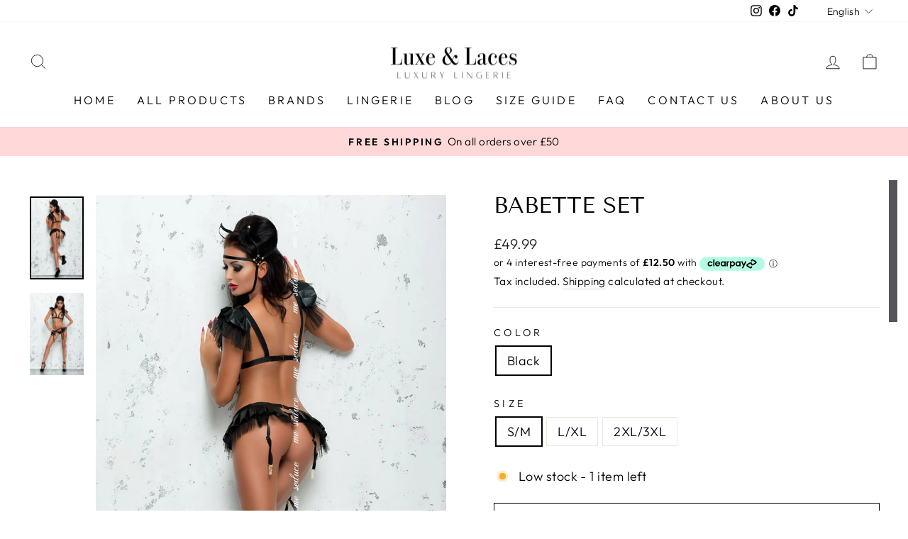

--- FILE ---
content_type: text/html; charset=utf-8
request_url: https://luxeandlaces.com/products/70113
body_size: 35366
content:
<!doctype html>
<html class="no-js" lang="en" dir="ltr">
<head><!--Content in content_for_header -->
<!--LayoutHub-Embed--><link rel="stylesheet" type="text/css" href="data:text/css;base64," media="all">
<!--LH--><!--/LayoutHub-Embed--><meta charset="utf-8">
  <meta http-equiv="X-UA-Compatible" content="IE=edge,chrome=1">
  <meta name="viewport" content="width=device-width,initial-scale=1">
  <meta name="theme-color" content="#111111">
  <link rel="canonical" href="https://luxeandlaces.com/products/70113">
  <link rel="preconnect" href="https://cdn.shopify.com" crossorigin>
  <link rel="preconnect" href="https://fonts.shopifycdn.com" crossorigin>
  <link rel="dns-prefetch" href="https://productreviews.shopifycdn.com">
  <link rel="dns-prefetch" href="https://ajax.googleapis.com">
  <link rel="dns-prefetch" href="https://maps.googleapis.com">
  <link rel="dns-prefetch" href="https://maps.gstatic.com"><title>Babette Set
&ndash; luxeandlaces
</title>
<meta name="description" content="Babette is a very raunchy 3 piece set from the Bond Me collection from Me Seduce. Become a wild warrior in this dashing set which includes an open cup bra with outstanding epaulets (quite military style!) and a matching suspender belt and thong. The bra has stunning golden hoop features woven into the straps as picture"><meta property="og:site_name" content="luxeandlaces">
  <meta property="og:url" content="https://luxeandlaces.com/products/70113">
  <meta property="og:title" content="Babette Set">
  <meta property="og:type" content="product">
  <meta property="og:description" content="Babette is a very raunchy 3 piece set from the Bond Me collection from Me Seduce. Become a wild warrior in this dashing set which includes an open cup bra with outstanding epaulets (quite military style!) and a matching suspender belt and thong. The bra has stunning golden hoop features woven into the straps as picture"><meta property="og:image" content="http://luxeandlaces.com/cdn/shop/products/babette_black_back_1.jpg?v=1701199792">
    <meta property="og:image:secure_url" content="https://luxeandlaces.com/cdn/shop/products/babette_black_back_1.jpg?v=1701199792">
    <meta property="og:image:width" content="999">
    <meta property="og:image:height" content="1530"><meta name="twitter:site" content="@">
  <meta name="twitter:card" content="summary_large_image">
  <meta name="twitter:title" content="Babette Set">
  <meta name="twitter:description" content="Babette is a very raunchy 3 piece set from the Bond Me collection from Me Seduce. Become a wild warrior in this dashing set which includes an open cup bra with outstanding epaulets (quite military style!) and a matching suspender belt and thong. The bra has stunning golden hoop features woven into the straps as picture">
<style data-shopify>@font-face {
  font-family: "Tenor Sans";
  font-weight: 400;
  font-style: normal;
  font-display: swap;
  src: url("//luxeandlaces.com/cdn/fonts/tenor_sans/tenorsans_n4.966071a72c28462a9256039d3e3dc5b0cf314f65.woff2") format("woff2"),
       url("//luxeandlaces.com/cdn/fonts/tenor_sans/tenorsans_n4.2282841d948f9649ba5c3cad6ea46df268141820.woff") format("woff");
}

  @font-face {
  font-family: Outfit;
  font-weight: 300;
  font-style: normal;
  font-display: swap;
  src: url("//luxeandlaces.com/cdn/fonts/outfit/outfit_n3.8c97ae4c4fac7c2ea467a6dc784857f4de7e0e37.woff2") format("woff2"),
       url("//luxeandlaces.com/cdn/fonts/outfit/outfit_n3.b50a189ccde91f9bceee88f207c18c09f0b62a7b.woff") format("woff");
}


  @font-face {
  font-family: Outfit;
  font-weight: 600;
  font-style: normal;
  font-display: swap;
  src: url("//luxeandlaces.com/cdn/fonts/outfit/outfit_n6.dfcbaa80187851df2e8384061616a8eaa1702fdc.woff2") format("woff2"),
       url("//luxeandlaces.com/cdn/fonts/outfit/outfit_n6.88384e9fc3e36038624caccb938f24ea8008a91d.woff") format("woff");
}

  
  
</style><link href="//luxeandlaces.com/cdn/shop/t/12/assets/theme.css?v=28634544463010282331759332812" rel="stylesheet" type="text/css" media="all" />
<style data-shopify>:root {
    --typeHeaderPrimary: "Tenor Sans";
    --typeHeaderFallback: sans-serif;
    --typeHeaderSize: 36px;
    --typeHeaderWeight: 400;
    --typeHeaderLineHeight: 1;
    --typeHeaderSpacing: 0.0em;

    --typeBasePrimary:Outfit;
    --typeBaseFallback:sans-serif;
    --typeBaseSize: 18px;
    --typeBaseWeight: 300;
    --typeBaseSpacing: 0.025em;
    --typeBaseLineHeight: 1.4;

    --typeCollectionTitle: 20px;

    --iconWeight: 2px;
    --iconLinecaps: miter;

    
      --buttonRadius: 0px;
    

    --colorGridOverlayOpacity: 0.1;
  }

  .placeholder-content {
    background-image: linear-gradient(100deg, #ffffff 40%, #f7f7f7 63%, #ffffff 79%);
  }</style><script>
    document.documentElement.className = document.documentElement.className.replace('no-js', 'js');

    window.theme = window.theme || {};
    theme.routes = {
      home: "/",
      cart: "/cart.js",
      cartPage: "/cart",
      cartAdd: "/cart/add.js",
      cartChange: "/cart/change.js",
      search: "/search",
      predictive_url: "/search/suggest"
    };
    theme.strings = {
      soldOut: "Sold Out",
      unavailable: "Unavailable",
      inStockLabel: "In stock, ready to ship",
      oneStockLabel: "Low stock - [count] item left",
      otherStockLabel: "Low stock - [count] items left",
      willNotShipUntil: "Ready to ship [date]",
      willBeInStockAfter: "Back in stock [date]",
      waitingForStock: "Inventory on the way",
      savePrice: "Save [saved_amount]",
      cartEmpty: "Your cart is currently empty.",
      cartTermsConfirmation: "You must agree with the terms and conditions of sales to check out",
      searchCollections: "Collections:",
      searchPages: "Pages:",
      searchArticles: "Articles:",
      productFrom: "from ",
      maxQuantity: "You can only have [quantity] of [title] in your cart."
    };
    theme.settings = {
      cartType: "drawer",
      isCustomerTemplate: false,
      moneyFormat: "£{{amount}}",
      saveType: "dollar",
      productImageSize: "natural",
      productImageCover: false,
      predictiveSearch: true,
      predictiveSearchType: "product,article,page,collection",
      predictiveSearchVendor: false,
      predictiveSearchPrice: false,
      quickView: false,
      themeName: 'Impulse',
      themeVersion: "7.2.0"
    };
  </script>

  <script>window.performance && window.performance.mark && window.performance.mark('shopify.content_for_header.start');</script><meta name="facebook-domain-verification" content="81n2jmxmcilf15ox591cc4ky7u1g50">
<meta id="shopify-digital-wallet" name="shopify-digital-wallet" content="/70479249713/digital_wallets/dialog">
<meta name="shopify-checkout-api-token" content="3a8209c59115ba0b79ee92fac3d6587f">
<meta id="in-context-paypal-metadata" data-shop-id="70479249713" data-venmo-supported="false" data-environment="production" data-locale="en_US" data-paypal-v4="true" data-currency="GBP">
<link rel="alternate" hreflang="x-default" href="https://luxeandlaces.com/products/70113">
<link rel="alternate" hreflang="en" href="https://luxeandlaces.com/products/70113">
<link rel="alternate" hreflang="fr" href="https://luxeandlaces.com/fr/products/70113">
<link rel="alternate" hreflang="es" href="https://luxeandlaces.com/es/products/70113">
<link rel="alternate" hreflang="de" href="https://luxeandlaces.com/de/products/70113">
<link rel="alternate" hreflang="pl" href="https://luxeandlaces.com/pl/products/70113">
<link rel="alternate" hreflang="ro" href="https://luxeandlaces.com/ro/products/70113">
<link rel="alternate" hreflang="hi" href="https://luxeandlaces.com/hi/products/70113">
<link rel="alternate" type="application/json+oembed" href="https://luxeandlaces.com/products/70113.oembed">
<script async="async" src="/checkouts/internal/preloads.js?locale=en-GB"></script>
<link rel="preconnect" href="https://shop.app" crossorigin="anonymous">
<script async="async" src="https://shop.app/checkouts/internal/preloads.js?locale=en-GB&shop_id=70479249713" crossorigin="anonymous"></script>
<script id="apple-pay-shop-capabilities" type="application/json">{"shopId":70479249713,"countryCode":"GB","currencyCode":"GBP","merchantCapabilities":["supports3DS"],"merchantId":"gid:\/\/shopify\/Shop\/70479249713","merchantName":"luxeandlaces","requiredBillingContactFields":["postalAddress","email"],"requiredShippingContactFields":["postalAddress","email"],"shippingType":"shipping","supportedNetworks":["visa","masterCard","amex"],"total":{"type":"pending","label":"luxeandlaces","amount":"1.00"},"shopifyPaymentsEnabled":true,"supportsSubscriptions":true}</script>
<script id="shopify-features" type="application/json">{"accessToken":"3a8209c59115ba0b79ee92fac3d6587f","betas":["rich-media-storefront-analytics"],"domain":"luxeandlaces.com","predictiveSearch":true,"shopId":70479249713,"locale":"en"}</script>
<script>var Shopify = Shopify || {};
Shopify.shop = "luxeandlaces.myshopify.com";
Shopify.locale = "en";
Shopify.currency = {"active":"GBP","rate":"1.0"};
Shopify.country = "GB";
Shopify.theme = {"name":"Version 4 Main","id":145034936625,"schema_name":"Impulse","schema_version":"7.2.0","theme_store_id":857,"role":"main"};
Shopify.theme.handle = "null";
Shopify.theme.style = {"id":null,"handle":null};
Shopify.cdnHost = "luxeandlaces.com/cdn";
Shopify.routes = Shopify.routes || {};
Shopify.routes.root = "/";</script>
<script type="module">!function(o){(o.Shopify=o.Shopify||{}).modules=!0}(window);</script>
<script>!function(o){function n(){var o=[];function n(){o.push(Array.prototype.slice.apply(arguments))}return n.q=o,n}var t=o.Shopify=o.Shopify||{};t.loadFeatures=n(),t.autoloadFeatures=n()}(window);</script>
<script>
  window.ShopifyPay = window.ShopifyPay || {};
  window.ShopifyPay.apiHost = "shop.app\/pay";
  window.ShopifyPay.redirectState = null;
</script>
<script id="shop-js-analytics" type="application/json">{"pageType":"product"}</script>
<script defer="defer" async type="module" src="//luxeandlaces.com/cdn/shopifycloud/shop-js/modules/v2/client.init-shop-cart-sync_BApSsMSl.en.esm.js"></script>
<script defer="defer" async type="module" src="//luxeandlaces.com/cdn/shopifycloud/shop-js/modules/v2/chunk.common_CBoos6YZ.esm.js"></script>
<script type="module">
  await import("//luxeandlaces.com/cdn/shopifycloud/shop-js/modules/v2/client.init-shop-cart-sync_BApSsMSl.en.esm.js");
await import("//luxeandlaces.com/cdn/shopifycloud/shop-js/modules/v2/chunk.common_CBoos6YZ.esm.js");

  window.Shopify.SignInWithShop?.initShopCartSync?.({"fedCMEnabled":true,"windoidEnabled":true});

</script>
<script>
  window.Shopify = window.Shopify || {};
  if (!window.Shopify.featureAssets) window.Shopify.featureAssets = {};
  window.Shopify.featureAssets['shop-js'] = {"shop-cart-sync":["modules/v2/client.shop-cart-sync_DJczDl9f.en.esm.js","modules/v2/chunk.common_CBoos6YZ.esm.js"],"init-fed-cm":["modules/v2/client.init-fed-cm_BzwGC0Wi.en.esm.js","modules/v2/chunk.common_CBoos6YZ.esm.js"],"init-windoid":["modules/v2/client.init-windoid_BS26ThXS.en.esm.js","modules/v2/chunk.common_CBoos6YZ.esm.js"],"shop-cash-offers":["modules/v2/client.shop-cash-offers_DthCPNIO.en.esm.js","modules/v2/chunk.common_CBoos6YZ.esm.js","modules/v2/chunk.modal_Bu1hFZFC.esm.js"],"shop-button":["modules/v2/client.shop-button_D_JX508o.en.esm.js","modules/v2/chunk.common_CBoos6YZ.esm.js"],"init-shop-email-lookup-coordinator":["modules/v2/client.init-shop-email-lookup-coordinator_DFwWcvrS.en.esm.js","modules/v2/chunk.common_CBoos6YZ.esm.js"],"shop-toast-manager":["modules/v2/client.shop-toast-manager_tEhgP2F9.en.esm.js","modules/v2/chunk.common_CBoos6YZ.esm.js"],"shop-login-button":["modules/v2/client.shop-login-button_DwLgFT0K.en.esm.js","modules/v2/chunk.common_CBoos6YZ.esm.js","modules/v2/chunk.modal_Bu1hFZFC.esm.js"],"avatar":["modules/v2/client.avatar_BTnouDA3.en.esm.js"],"init-shop-cart-sync":["modules/v2/client.init-shop-cart-sync_BApSsMSl.en.esm.js","modules/v2/chunk.common_CBoos6YZ.esm.js"],"pay-button":["modules/v2/client.pay-button_BuNmcIr_.en.esm.js","modules/v2/chunk.common_CBoos6YZ.esm.js"],"init-shop-for-new-customer-accounts":["modules/v2/client.init-shop-for-new-customer-accounts_DrjXSI53.en.esm.js","modules/v2/client.shop-login-button_DwLgFT0K.en.esm.js","modules/v2/chunk.common_CBoos6YZ.esm.js","modules/v2/chunk.modal_Bu1hFZFC.esm.js"],"init-customer-accounts-sign-up":["modules/v2/client.init-customer-accounts-sign-up_TlVCiykN.en.esm.js","modules/v2/client.shop-login-button_DwLgFT0K.en.esm.js","modules/v2/chunk.common_CBoos6YZ.esm.js","modules/v2/chunk.modal_Bu1hFZFC.esm.js"],"shop-follow-button":["modules/v2/client.shop-follow-button_C5D3XtBb.en.esm.js","modules/v2/chunk.common_CBoos6YZ.esm.js","modules/v2/chunk.modal_Bu1hFZFC.esm.js"],"checkout-modal":["modules/v2/client.checkout-modal_8TC_1FUY.en.esm.js","modules/v2/chunk.common_CBoos6YZ.esm.js","modules/v2/chunk.modal_Bu1hFZFC.esm.js"],"init-customer-accounts":["modules/v2/client.init-customer-accounts_C0Oh2ljF.en.esm.js","modules/v2/client.shop-login-button_DwLgFT0K.en.esm.js","modules/v2/chunk.common_CBoos6YZ.esm.js","modules/v2/chunk.modal_Bu1hFZFC.esm.js"],"lead-capture":["modules/v2/client.lead-capture_Cq0gfm7I.en.esm.js","modules/v2/chunk.common_CBoos6YZ.esm.js","modules/v2/chunk.modal_Bu1hFZFC.esm.js"],"shop-login":["modules/v2/client.shop-login_BmtnoEUo.en.esm.js","modules/v2/chunk.common_CBoos6YZ.esm.js","modules/v2/chunk.modal_Bu1hFZFC.esm.js"],"payment-terms":["modules/v2/client.payment-terms_BHOWV7U_.en.esm.js","modules/v2/chunk.common_CBoos6YZ.esm.js","modules/v2/chunk.modal_Bu1hFZFC.esm.js"]};
</script>
<script id="__st">var __st={"a":70479249713,"offset":0,"reqid":"e2ecb46e-faba-44e8-8caa-b2b9da96538f-1768867937","pageurl":"luxeandlaces.com\/products\/70113","u":"562120a50be2","p":"product","rtyp":"product","rid":8176325165361};</script>
<script>window.ShopifyPaypalV4VisibilityTracking = true;</script>
<script id="captcha-bootstrap">!function(){'use strict';const t='contact',e='account',n='new_comment',o=[[t,t],['blogs',n],['comments',n],[t,'customer']],c=[[e,'customer_login'],[e,'guest_login'],[e,'recover_customer_password'],[e,'create_customer']],r=t=>t.map((([t,e])=>`form[action*='/${t}']:not([data-nocaptcha='true']) input[name='form_type'][value='${e}']`)).join(','),a=t=>()=>t?[...document.querySelectorAll(t)].map((t=>t.form)):[];function s(){const t=[...o],e=r(t);return a(e)}const i='password',u='form_key',d=['recaptcha-v3-token','g-recaptcha-response','h-captcha-response',i],f=()=>{try{return window.sessionStorage}catch{return}},m='__shopify_v',_=t=>t.elements[u];function p(t,e,n=!1){try{const o=window.sessionStorage,c=JSON.parse(o.getItem(e)),{data:r}=function(t){const{data:e,action:n}=t;return t[m]||n?{data:e,action:n}:{data:t,action:n}}(c);for(const[e,n]of Object.entries(r))t.elements[e]&&(t.elements[e].value=n);n&&o.removeItem(e)}catch(o){console.error('form repopulation failed',{error:o})}}const l='form_type',E='cptcha';function T(t){t.dataset[E]=!0}const w=window,h=w.document,L='Shopify',v='ce_forms',y='captcha';let A=!1;((t,e)=>{const n=(g='f06e6c50-85a8-45c8-87d0-21a2b65856fe',I='https://cdn.shopify.com/shopifycloud/storefront-forms-hcaptcha/ce_storefront_forms_captcha_hcaptcha.v1.5.2.iife.js',D={infoText:'Protected by hCaptcha',privacyText:'Privacy',termsText:'Terms'},(t,e,n)=>{const o=w[L][v],c=o.bindForm;if(c)return c(t,g,e,D).then(n);var r;o.q.push([[t,g,e,D],n]),r=I,A||(h.body.append(Object.assign(h.createElement('script'),{id:'captcha-provider',async:!0,src:r})),A=!0)});var g,I,D;w[L]=w[L]||{},w[L][v]=w[L][v]||{},w[L][v].q=[],w[L][y]=w[L][y]||{},w[L][y].protect=function(t,e){n(t,void 0,e),T(t)},Object.freeze(w[L][y]),function(t,e,n,w,h,L){const[v,y,A,g]=function(t,e,n){const i=e?o:[],u=t?c:[],d=[...i,...u],f=r(d),m=r(i),_=r(d.filter((([t,e])=>n.includes(e))));return[a(f),a(m),a(_),s()]}(w,h,L),I=t=>{const e=t.target;return e instanceof HTMLFormElement?e:e&&e.form},D=t=>v().includes(t);t.addEventListener('submit',(t=>{const e=I(t);if(!e)return;const n=D(e)&&!e.dataset.hcaptchaBound&&!e.dataset.recaptchaBound,o=_(e),c=g().includes(e)&&(!o||!o.value);(n||c)&&t.preventDefault(),c&&!n&&(function(t){try{if(!f())return;!function(t){const e=f();if(!e)return;const n=_(t);if(!n)return;const o=n.value;o&&e.removeItem(o)}(t);const e=Array.from(Array(32),(()=>Math.random().toString(36)[2])).join('');!function(t,e){_(t)||t.append(Object.assign(document.createElement('input'),{type:'hidden',name:u})),t.elements[u].value=e}(t,e),function(t,e){const n=f();if(!n)return;const o=[...t.querySelectorAll(`input[type='${i}']`)].map((({name:t})=>t)),c=[...d,...o],r={};for(const[a,s]of new FormData(t).entries())c.includes(a)||(r[a]=s);n.setItem(e,JSON.stringify({[m]:1,action:t.action,data:r}))}(t,e)}catch(e){console.error('failed to persist form',e)}}(e),e.submit())}));const S=(t,e)=>{t&&!t.dataset[E]&&(n(t,e.some((e=>e===t))),T(t))};for(const o of['focusin','change'])t.addEventListener(o,(t=>{const e=I(t);D(e)&&S(e,y())}));const B=e.get('form_key'),M=e.get(l),P=B&&M;t.addEventListener('DOMContentLoaded',(()=>{const t=y();if(P)for(const e of t)e.elements[l].value===M&&p(e,B);[...new Set([...A(),...v().filter((t=>'true'===t.dataset.shopifyCaptcha))])].forEach((e=>S(e,t)))}))}(h,new URLSearchParams(w.location.search),n,t,e,['guest_login'])})(!0,!0)}();</script>
<script integrity="sha256-4kQ18oKyAcykRKYeNunJcIwy7WH5gtpwJnB7kiuLZ1E=" data-source-attribution="shopify.loadfeatures" defer="defer" src="//luxeandlaces.com/cdn/shopifycloud/storefront/assets/storefront/load_feature-a0a9edcb.js" crossorigin="anonymous"></script>
<script crossorigin="anonymous" defer="defer" src="//luxeandlaces.com/cdn/shopifycloud/storefront/assets/shopify_pay/storefront-65b4c6d7.js?v=20250812"></script>
<script data-source-attribution="shopify.dynamic_checkout.dynamic.init">var Shopify=Shopify||{};Shopify.PaymentButton=Shopify.PaymentButton||{isStorefrontPortableWallets:!0,init:function(){window.Shopify.PaymentButton.init=function(){};var t=document.createElement("script");t.src="https://luxeandlaces.com/cdn/shopifycloud/portable-wallets/latest/portable-wallets.en.js",t.type="module",document.head.appendChild(t)}};
</script>
<script data-source-attribution="shopify.dynamic_checkout.buyer_consent">
  function portableWalletsHideBuyerConsent(e){var t=document.getElementById("shopify-buyer-consent"),n=document.getElementById("shopify-subscription-policy-button");t&&n&&(t.classList.add("hidden"),t.setAttribute("aria-hidden","true"),n.removeEventListener("click",e))}function portableWalletsShowBuyerConsent(e){var t=document.getElementById("shopify-buyer-consent"),n=document.getElementById("shopify-subscription-policy-button");t&&n&&(t.classList.remove("hidden"),t.removeAttribute("aria-hidden"),n.addEventListener("click",e))}window.Shopify?.PaymentButton&&(window.Shopify.PaymentButton.hideBuyerConsent=portableWalletsHideBuyerConsent,window.Shopify.PaymentButton.showBuyerConsent=portableWalletsShowBuyerConsent);
</script>
<script>
  function portableWalletsCleanup(e){e&&e.src&&console.error("Failed to load portable wallets script "+e.src);var t=document.querySelectorAll("shopify-accelerated-checkout .shopify-payment-button__skeleton, shopify-accelerated-checkout-cart .wallet-cart-button__skeleton"),e=document.getElementById("shopify-buyer-consent");for(let e=0;e<t.length;e++)t[e].remove();e&&e.remove()}function portableWalletsNotLoadedAsModule(e){e instanceof ErrorEvent&&"string"==typeof e.message&&e.message.includes("import.meta")&&"string"==typeof e.filename&&e.filename.includes("portable-wallets")&&(window.removeEventListener("error",portableWalletsNotLoadedAsModule),window.Shopify.PaymentButton.failedToLoad=e,"loading"===document.readyState?document.addEventListener("DOMContentLoaded",window.Shopify.PaymentButton.init):window.Shopify.PaymentButton.init())}window.addEventListener("error",portableWalletsNotLoadedAsModule);
</script>

<script type="module" src="https://luxeandlaces.com/cdn/shopifycloud/portable-wallets/latest/portable-wallets.en.js" onError="portableWalletsCleanup(this)" crossorigin="anonymous"></script>
<script nomodule>
  document.addEventListener("DOMContentLoaded", portableWalletsCleanup);
</script>

<link id="shopify-accelerated-checkout-styles" rel="stylesheet" media="screen" href="https://luxeandlaces.com/cdn/shopifycloud/portable-wallets/latest/accelerated-checkout-backwards-compat.css" crossorigin="anonymous">
<style id="shopify-accelerated-checkout-cart">
        #shopify-buyer-consent {
  margin-top: 1em;
  display: inline-block;
  width: 100%;
}

#shopify-buyer-consent.hidden {
  display: none;
}

#shopify-subscription-policy-button {
  background: none;
  border: none;
  padding: 0;
  text-decoration: underline;
  font-size: inherit;
  cursor: pointer;
}

#shopify-subscription-policy-button::before {
  box-shadow: none;
}

      </style>

<script>window.performance && window.performance.mark && window.performance.mark('shopify.content_for_header.end');</script>

  <script src="//luxeandlaces.com/cdn/shop/t/12/assets/vendor-scripts-v11.js" defer="defer"></script><script src="//luxeandlaces.com/cdn/shop/t/12/assets/theme.js?v=95933296080004794351677608724" defer="defer"></script>
<link href="https://monorail-edge.shopifysvc.com" rel="dns-prefetch">
<script>(function(){if ("sendBeacon" in navigator && "performance" in window) {try {var session_token_from_headers = performance.getEntriesByType('navigation')[0].serverTiming.find(x => x.name == '_s').description;} catch {var session_token_from_headers = undefined;}var session_cookie_matches = document.cookie.match(/_shopify_s=([^;]*)/);var session_token_from_cookie = session_cookie_matches && session_cookie_matches.length === 2 ? session_cookie_matches[1] : "";var session_token = session_token_from_headers || session_token_from_cookie || "";function handle_abandonment_event(e) {var entries = performance.getEntries().filter(function(entry) {return /monorail-edge.shopifysvc.com/.test(entry.name);});if (!window.abandonment_tracked && entries.length === 0) {window.abandonment_tracked = true;var currentMs = Date.now();var navigation_start = performance.timing.navigationStart;var payload = {shop_id: 70479249713,url: window.location.href,navigation_start,duration: currentMs - navigation_start,session_token,page_type: "product"};window.navigator.sendBeacon("https://monorail-edge.shopifysvc.com/v1/produce", JSON.stringify({schema_id: "online_store_buyer_site_abandonment/1.1",payload: payload,metadata: {event_created_at_ms: currentMs,event_sent_at_ms: currentMs}}));}}window.addEventListener('pagehide', handle_abandonment_event);}}());</script>
<script id="web-pixels-manager-setup">(function e(e,d,r,n,o){if(void 0===o&&(o={}),!Boolean(null===(a=null===(i=window.Shopify)||void 0===i?void 0:i.analytics)||void 0===a?void 0:a.replayQueue)){var i,a;window.Shopify=window.Shopify||{};var t=window.Shopify;t.analytics=t.analytics||{};var s=t.analytics;s.replayQueue=[],s.publish=function(e,d,r){return s.replayQueue.push([e,d,r]),!0};try{self.performance.mark("wpm:start")}catch(e){}var l=function(){var e={modern:/Edge?\/(1{2}[4-9]|1[2-9]\d|[2-9]\d{2}|\d{4,})\.\d+(\.\d+|)|Firefox\/(1{2}[4-9]|1[2-9]\d|[2-9]\d{2}|\d{4,})\.\d+(\.\d+|)|Chrom(ium|e)\/(9{2}|\d{3,})\.\d+(\.\d+|)|(Maci|X1{2}).+ Version\/(15\.\d+|(1[6-9]|[2-9]\d|\d{3,})\.\d+)([,.]\d+|)( \(\w+\)|)( Mobile\/\w+|) Safari\/|Chrome.+OPR\/(9{2}|\d{3,})\.\d+\.\d+|(CPU[ +]OS|iPhone[ +]OS|CPU[ +]iPhone|CPU IPhone OS|CPU iPad OS)[ +]+(15[._]\d+|(1[6-9]|[2-9]\d|\d{3,})[._]\d+)([._]\d+|)|Android:?[ /-](13[3-9]|1[4-9]\d|[2-9]\d{2}|\d{4,})(\.\d+|)(\.\d+|)|Android.+Firefox\/(13[5-9]|1[4-9]\d|[2-9]\d{2}|\d{4,})\.\d+(\.\d+|)|Android.+Chrom(ium|e)\/(13[3-9]|1[4-9]\d|[2-9]\d{2}|\d{4,})\.\d+(\.\d+|)|SamsungBrowser\/([2-9]\d|\d{3,})\.\d+/,legacy:/Edge?\/(1[6-9]|[2-9]\d|\d{3,})\.\d+(\.\d+|)|Firefox\/(5[4-9]|[6-9]\d|\d{3,})\.\d+(\.\d+|)|Chrom(ium|e)\/(5[1-9]|[6-9]\d|\d{3,})\.\d+(\.\d+|)([\d.]+$|.*Safari\/(?![\d.]+ Edge\/[\d.]+$))|(Maci|X1{2}).+ Version\/(10\.\d+|(1[1-9]|[2-9]\d|\d{3,})\.\d+)([,.]\d+|)( \(\w+\)|)( Mobile\/\w+|) Safari\/|Chrome.+OPR\/(3[89]|[4-9]\d|\d{3,})\.\d+\.\d+|(CPU[ +]OS|iPhone[ +]OS|CPU[ +]iPhone|CPU IPhone OS|CPU iPad OS)[ +]+(10[._]\d+|(1[1-9]|[2-9]\d|\d{3,})[._]\d+)([._]\d+|)|Android:?[ /-](13[3-9]|1[4-9]\d|[2-9]\d{2}|\d{4,})(\.\d+|)(\.\d+|)|Mobile Safari.+OPR\/([89]\d|\d{3,})\.\d+\.\d+|Android.+Firefox\/(13[5-9]|1[4-9]\d|[2-9]\d{2}|\d{4,})\.\d+(\.\d+|)|Android.+Chrom(ium|e)\/(13[3-9]|1[4-9]\d|[2-9]\d{2}|\d{4,})\.\d+(\.\d+|)|Android.+(UC? ?Browser|UCWEB|U3)[ /]?(15\.([5-9]|\d{2,})|(1[6-9]|[2-9]\d|\d{3,})\.\d+)\.\d+|SamsungBrowser\/(5\.\d+|([6-9]|\d{2,})\.\d+)|Android.+MQ{2}Browser\/(14(\.(9|\d{2,})|)|(1[5-9]|[2-9]\d|\d{3,})(\.\d+|))(\.\d+|)|K[Aa][Ii]OS\/(3\.\d+|([4-9]|\d{2,})\.\d+)(\.\d+|)/},d=e.modern,r=e.legacy,n=navigator.userAgent;return n.match(d)?"modern":n.match(r)?"legacy":"unknown"}(),u="modern"===l?"modern":"legacy",c=(null!=n?n:{modern:"",legacy:""})[u],f=function(e){return[e.baseUrl,"/wpm","/b",e.hashVersion,"modern"===e.buildTarget?"m":"l",".js"].join("")}({baseUrl:d,hashVersion:r,buildTarget:u}),m=function(e){var d=e.version,r=e.bundleTarget,n=e.surface,o=e.pageUrl,i=e.monorailEndpoint;return{emit:function(e){var a=e.status,t=e.errorMsg,s=(new Date).getTime(),l=JSON.stringify({metadata:{event_sent_at_ms:s},events:[{schema_id:"web_pixels_manager_load/3.1",payload:{version:d,bundle_target:r,page_url:o,status:a,surface:n,error_msg:t},metadata:{event_created_at_ms:s}}]});if(!i)return console&&console.warn&&console.warn("[Web Pixels Manager] No Monorail endpoint provided, skipping logging."),!1;try{return self.navigator.sendBeacon.bind(self.navigator)(i,l)}catch(e){}var u=new XMLHttpRequest;try{return u.open("POST",i,!0),u.setRequestHeader("Content-Type","text/plain"),u.send(l),!0}catch(e){return console&&console.warn&&console.warn("[Web Pixels Manager] Got an unhandled error while logging to Monorail."),!1}}}}({version:r,bundleTarget:l,surface:e.surface,pageUrl:self.location.href,monorailEndpoint:e.monorailEndpoint});try{o.browserTarget=l,function(e){var d=e.src,r=e.async,n=void 0===r||r,o=e.onload,i=e.onerror,a=e.sri,t=e.scriptDataAttributes,s=void 0===t?{}:t,l=document.createElement("script"),u=document.querySelector("head"),c=document.querySelector("body");if(l.async=n,l.src=d,a&&(l.integrity=a,l.crossOrigin="anonymous"),s)for(var f in s)if(Object.prototype.hasOwnProperty.call(s,f))try{l.dataset[f]=s[f]}catch(e){}if(o&&l.addEventListener("load",o),i&&l.addEventListener("error",i),u)u.appendChild(l);else{if(!c)throw new Error("Did not find a head or body element to append the script");c.appendChild(l)}}({src:f,async:!0,onload:function(){if(!function(){var e,d;return Boolean(null===(d=null===(e=window.Shopify)||void 0===e?void 0:e.analytics)||void 0===d?void 0:d.initialized)}()){var d=window.webPixelsManager.init(e)||void 0;if(d){var r=window.Shopify.analytics;r.replayQueue.forEach((function(e){var r=e[0],n=e[1],o=e[2];d.publishCustomEvent(r,n,o)})),r.replayQueue=[],r.publish=d.publishCustomEvent,r.visitor=d.visitor,r.initialized=!0}}},onerror:function(){return m.emit({status:"failed",errorMsg:"".concat(f," has failed to load")})},sri:function(e){var d=/^sha384-[A-Za-z0-9+/=]+$/;return"string"==typeof e&&d.test(e)}(c)?c:"",scriptDataAttributes:o}),m.emit({status:"loading"})}catch(e){m.emit({status:"failed",errorMsg:(null==e?void 0:e.message)||"Unknown error"})}}})({shopId: 70479249713,storefrontBaseUrl: "https://luxeandlaces.com",extensionsBaseUrl: "https://extensions.shopifycdn.com/cdn/shopifycloud/web-pixels-manager",monorailEndpoint: "https://monorail-edge.shopifysvc.com/unstable/produce_batch",surface: "storefront-renderer",enabledBetaFlags: ["2dca8a86"],webPixelsConfigList: [{"id":"327844145","configuration":"{\"pixel_id\":\"2441432596019306\",\"pixel_type\":\"facebook_pixel\",\"metaapp_system_user_token\":\"-\"}","eventPayloadVersion":"v1","runtimeContext":"OPEN","scriptVersion":"ca16bc87fe92b6042fbaa3acc2fbdaa6","type":"APP","apiClientId":2329312,"privacyPurposes":["ANALYTICS","MARKETING","SALE_OF_DATA"],"dataSharingAdjustments":{"protectedCustomerApprovalScopes":["read_customer_address","read_customer_email","read_customer_name","read_customer_personal_data","read_customer_phone"]}},{"id":"shopify-app-pixel","configuration":"{}","eventPayloadVersion":"v1","runtimeContext":"STRICT","scriptVersion":"0450","apiClientId":"shopify-pixel","type":"APP","privacyPurposes":["ANALYTICS","MARKETING"]},{"id":"shopify-custom-pixel","eventPayloadVersion":"v1","runtimeContext":"LAX","scriptVersion":"0450","apiClientId":"shopify-pixel","type":"CUSTOM","privacyPurposes":["ANALYTICS","MARKETING"]}],isMerchantRequest: false,initData: {"shop":{"name":"luxeandlaces","paymentSettings":{"currencyCode":"GBP"},"myshopifyDomain":"luxeandlaces.myshopify.com","countryCode":"GB","storefrontUrl":"https:\/\/luxeandlaces.com"},"customer":null,"cart":null,"checkout":null,"productVariants":[{"price":{"amount":49.99,"currencyCode":"GBP"},"product":{"title":"Babette Set","vendor":"Me Seduce","id":"8176325165361","untranslatedTitle":"Babette Set","url":"\/products\/70113","type":""},"id":"44402722701617","image":{"src":"\/\/luxeandlaces.com\/cdn\/shop\/products\/babette_black_back_1.jpg?v=1701199792"},"sku":"MEBABETTESETS\/M","title":"Black \/ S\/M","untranslatedTitle":"Black \/ S\/M"},{"price":{"amount":49.99,"currencyCode":"GBP"},"product":{"title":"Babette Set","vendor":"Me Seduce","id":"8176325165361","untranslatedTitle":"Babette Set","url":"\/products\/70113","type":""},"id":"44402722734385","image":{"src":"\/\/luxeandlaces.com\/cdn\/shop\/products\/babette_black_back_1.jpg?v=1701199792"},"sku":"MEBABETTESETL\/XL","title":"Black \/ L\/XL","untranslatedTitle":"Black \/ L\/XL"},{"price":{"amount":49.99,"currencyCode":"GBP"},"product":{"title":"Babette Set","vendor":"Me Seduce","id":"8176325165361","untranslatedTitle":"Babette Set","url":"\/products\/70113","type":""},"id":"44402722767153","image":{"src":"\/\/luxeandlaces.com\/cdn\/shop\/products\/babette_black_back_1.jpg?v=1701199792"},"sku":"MEBABETTESET2XL\/3XL","title":"Black \/ 2XL\/3XL","untranslatedTitle":"Black \/ 2XL\/3XL"}],"purchasingCompany":null},},"https://luxeandlaces.com/cdn","fcfee988w5aeb613cpc8e4bc33m6693e112",{"modern":"","legacy":""},{"shopId":"70479249713","storefrontBaseUrl":"https:\/\/luxeandlaces.com","extensionBaseUrl":"https:\/\/extensions.shopifycdn.com\/cdn\/shopifycloud\/web-pixels-manager","surface":"storefront-renderer","enabledBetaFlags":"[\"2dca8a86\"]","isMerchantRequest":"false","hashVersion":"fcfee988w5aeb613cpc8e4bc33m6693e112","publish":"custom","events":"[[\"page_viewed\",{}],[\"product_viewed\",{\"productVariant\":{\"price\":{\"amount\":49.99,\"currencyCode\":\"GBP\"},\"product\":{\"title\":\"Babette Set\",\"vendor\":\"Me Seduce\",\"id\":\"8176325165361\",\"untranslatedTitle\":\"Babette Set\",\"url\":\"\/products\/70113\",\"type\":\"\"},\"id\":\"44402722701617\",\"image\":{\"src\":\"\/\/luxeandlaces.com\/cdn\/shop\/products\/babette_black_back_1.jpg?v=1701199792\"},\"sku\":\"MEBABETTESETS\/M\",\"title\":\"Black \/ S\/M\",\"untranslatedTitle\":\"Black \/ S\/M\"}}]]"});</script><script>
  window.ShopifyAnalytics = window.ShopifyAnalytics || {};
  window.ShopifyAnalytics.meta = window.ShopifyAnalytics.meta || {};
  window.ShopifyAnalytics.meta.currency = 'GBP';
  var meta = {"product":{"id":8176325165361,"gid":"gid:\/\/shopify\/Product\/8176325165361","vendor":"Me Seduce","type":"","handle":"70113","variants":[{"id":44402722701617,"price":4999,"name":"Babette Set - Black \/ S\/M","public_title":"Black \/ S\/M","sku":"MEBABETTESETS\/M"},{"id":44402722734385,"price":4999,"name":"Babette Set - Black \/ L\/XL","public_title":"Black \/ L\/XL","sku":"MEBABETTESETL\/XL"},{"id":44402722767153,"price":4999,"name":"Babette Set - Black \/ 2XL\/3XL","public_title":"Black \/ 2XL\/3XL","sku":"MEBABETTESET2XL\/3XL"}],"remote":false},"page":{"pageType":"product","resourceType":"product","resourceId":8176325165361,"requestId":"e2ecb46e-faba-44e8-8caa-b2b9da96538f-1768867937"}};
  for (var attr in meta) {
    window.ShopifyAnalytics.meta[attr] = meta[attr];
  }
</script>
<script class="analytics">
  (function () {
    var customDocumentWrite = function(content) {
      var jquery = null;

      if (window.jQuery) {
        jquery = window.jQuery;
      } else if (window.Checkout && window.Checkout.$) {
        jquery = window.Checkout.$;
      }

      if (jquery) {
        jquery('body').append(content);
      }
    };

    var hasLoggedConversion = function(token) {
      if (token) {
        return document.cookie.indexOf('loggedConversion=' + token) !== -1;
      }
      return false;
    }

    var setCookieIfConversion = function(token) {
      if (token) {
        var twoMonthsFromNow = new Date(Date.now());
        twoMonthsFromNow.setMonth(twoMonthsFromNow.getMonth() + 2);

        document.cookie = 'loggedConversion=' + token + '; expires=' + twoMonthsFromNow;
      }
    }

    var trekkie = window.ShopifyAnalytics.lib = window.trekkie = window.trekkie || [];
    if (trekkie.integrations) {
      return;
    }
    trekkie.methods = [
      'identify',
      'page',
      'ready',
      'track',
      'trackForm',
      'trackLink'
    ];
    trekkie.factory = function(method) {
      return function() {
        var args = Array.prototype.slice.call(arguments);
        args.unshift(method);
        trekkie.push(args);
        return trekkie;
      };
    };
    for (var i = 0; i < trekkie.methods.length; i++) {
      var key = trekkie.methods[i];
      trekkie[key] = trekkie.factory(key);
    }
    trekkie.load = function(config) {
      trekkie.config = config || {};
      trekkie.config.initialDocumentCookie = document.cookie;
      var first = document.getElementsByTagName('script')[0];
      var script = document.createElement('script');
      script.type = 'text/javascript';
      script.onerror = function(e) {
        var scriptFallback = document.createElement('script');
        scriptFallback.type = 'text/javascript';
        scriptFallback.onerror = function(error) {
                var Monorail = {
      produce: function produce(monorailDomain, schemaId, payload) {
        var currentMs = new Date().getTime();
        var event = {
          schema_id: schemaId,
          payload: payload,
          metadata: {
            event_created_at_ms: currentMs,
            event_sent_at_ms: currentMs
          }
        };
        return Monorail.sendRequest("https://" + monorailDomain + "/v1/produce", JSON.stringify(event));
      },
      sendRequest: function sendRequest(endpointUrl, payload) {
        // Try the sendBeacon API
        if (window && window.navigator && typeof window.navigator.sendBeacon === 'function' && typeof window.Blob === 'function' && !Monorail.isIos12()) {
          var blobData = new window.Blob([payload], {
            type: 'text/plain'
          });

          if (window.navigator.sendBeacon(endpointUrl, blobData)) {
            return true;
          } // sendBeacon was not successful

        } // XHR beacon

        var xhr = new XMLHttpRequest();

        try {
          xhr.open('POST', endpointUrl);
          xhr.setRequestHeader('Content-Type', 'text/plain');
          xhr.send(payload);
        } catch (e) {
          console.log(e);
        }

        return false;
      },
      isIos12: function isIos12() {
        return window.navigator.userAgent.lastIndexOf('iPhone; CPU iPhone OS 12_') !== -1 || window.navigator.userAgent.lastIndexOf('iPad; CPU OS 12_') !== -1;
      }
    };
    Monorail.produce('monorail-edge.shopifysvc.com',
      'trekkie_storefront_load_errors/1.1',
      {shop_id: 70479249713,
      theme_id: 145034936625,
      app_name: "storefront",
      context_url: window.location.href,
      source_url: "//luxeandlaces.com/cdn/s/trekkie.storefront.cd680fe47e6c39ca5d5df5f0a32d569bc48c0f27.min.js"});

        };
        scriptFallback.async = true;
        scriptFallback.src = '//luxeandlaces.com/cdn/s/trekkie.storefront.cd680fe47e6c39ca5d5df5f0a32d569bc48c0f27.min.js';
        first.parentNode.insertBefore(scriptFallback, first);
      };
      script.async = true;
      script.src = '//luxeandlaces.com/cdn/s/trekkie.storefront.cd680fe47e6c39ca5d5df5f0a32d569bc48c0f27.min.js';
      first.parentNode.insertBefore(script, first);
    };
    trekkie.load(
      {"Trekkie":{"appName":"storefront","development":false,"defaultAttributes":{"shopId":70479249713,"isMerchantRequest":null,"themeId":145034936625,"themeCityHash":"426096356441055221","contentLanguage":"en","currency":"GBP","eventMetadataId":"4aa2cf63-f123-48a2-b6fa-6d5cb1c5ddc7"},"isServerSideCookieWritingEnabled":true,"monorailRegion":"shop_domain","enabledBetaFlags":["65f19447"]},"Session Attribution":{},"S2S":{"facebookCapiEnabled":true,"source":"trekkie-storefront-renderer","apiClientId":580111}}
    );

    var loaded = false;
    trekkie.ready(function() {
      if (loaded) return;
      loaded = true;

      window.ShopifyAnalytics.lib = window.trekkie;

      var originalDocumentWrite = document.write;
      document.write = customDocumentWrite;
      try { window.ShopifyAnalytics.merchantGoogleAnalytics.call(this); } catch(error) {};
      document.write = originalDocumentWrite;

      window.ShopifyAnalytics.lib.page(null,{"pageType":"product","resourceType":"product","resourceId":8176325165361,"requestId":"e2ecb46e-faba-44e8-8caa-b2b9da96538f-1768867937","shopifyEmitted":true});

      var match = window.location.pathname.match(/checkouts\/(.+)\/(thank_you|post_purchase)/)
      var token = match? match[1]: undefined;
      if (!hasLoggedConversion(token)) {
        setCookieIfConversion(token);
        window.ShopifyAnalytics.lib.track("Viewed Product",{"currency":"GBP","variantId":44402722701617,"productId":8176325165361,"productGid":"gid:\/\/shopify\/Product\/8176325165361","name":"Babette Set - Black \/ S\/M","price":"49.99","sku":"MEBABETTESETS\/M","brand":"Me Seduce","variant":"Black \/ S\/M","category":"","nonInteraction":true,"remote":false},undefined,undefined,{"shopifyEmitted":true});
      window.ShopifyAnalytics.lib.track("monorail:\/\/trekkie_storefront_viewed_product\/1.1",{"currency":"GBP","variantId":44402722701617,"productId":8176325165361,"productGid":"gid:\/\/shopify\/Product\/8176325165361","name":"Babette Set - Black \/ S\/M","price":"49.99","sku":"MEBABETTESETS\/M","brand":"Me Seduce","variant":"Black \/ S\/M","category":"","nonInteraction":true,"remote":false,"referer":"https:\/\/luxeandlaces.com\/products\/70113"});
      }
    });


        var eventsListenerScript = document.createElement('script');
        eventsListenerScript.async = true;
        eventsListenerScript.src = "//luxeandlaces.com/cdn/shopifycloud/storefront/assets/shop_events_listener-3da45d37.js";
        document.getElementsByTagName('head')[0].appendChild(eventsListenerScript);

})();</script>
<script
  defer
  src="https://luxeandlaces.com/cdn/shopifycloud/perf-kit/shopify-perf-kit-3.0.4.min.js"
  data-application="storefront-renderer"
  data-shop-id="70479249713"
  data-render-region="gcp-us-central1"
  data-page-type="product"
  data-theme-instance-id="145034936625"
  data-theme-name="Impulse"
  data-theme-version="7.2.0"
  data-monorail-region="shop_domain"
  data-resource-timing-sampling-rate="10"
  data-shs="true"
  data-shs-beacon="true"
  data-shs-export-with-fetch="true"
  data-shs-logs-sample-rate="1"
  data-shs-beacon-endpoint="https://luxeandlaces.com/api/collect"
></script>
</head>

<body class="template-product" data-center-text="true" data-button_style="square" data-type_header_capitalize="true" data-type_headers_align_text="true" data-type_product_capitalize="true" data-swatch_style="round" >

  <a class="in-page-link visually-hidden skip-link" href="#MainContent">Skip to content</a>

  <div id="PageContainer" class="page-container">
    <div class="transition-body"><!-- BEGIN sections: header-group -->
<div id="shopify-section-sections--18126924251441__header" class="shopify-section shopify-section-group-header-group">

<div id="NavDrawer" class="drawer drawer--left">
  <div class="drawer__contents">
    <div class="drawer__fixed-header">
      <div class="drawer__header appear-animation appear-delay-1">
        <div class="h2 drawer__title"></div>
        <div class="drawer__close">
          <button type="button" class="drawer__close-button js-drawer-close">
            <svg aria-hidden="true" focusable="false" role="presentation" class="icon icon-close" viewBox="0 0 64 64"><path d="M19 17.61l27.12 27.13m0-27.12L19 44.74"/></svg>
            <span class="icon__fallback-text">Close menu</span>
          </button>
        </div>
      </div>
    </div>
    <div class="drawer__scrollable">
      <ul class="mobile-nav" role="navigation" aria-label="Primary"><li class="mobile-nav__item appear-animation appear-delay-2"><a href="/" class="mobile-nav__link mobile-nav__link--top-level">Home</a></li><li class="mobile-nav__item appear-animation appear-delay-3"><a href="/collections/view-all" class="mobile-nav__link mobile-nav__link--top-level">All Products</a></li><li class="mobile-nav__item appear-animation appear-delay-4"><div class="mobile-nav__has-sublist"><a href="/pages/all-categories"
                    class="mobile-nav__link mobile-nav__link--top-level"
                    id="Label-pages-all-categories3"
                    >
                    Brands
                  </a>
                  <div class="mobile-nav__toggle">
                    <button type="button"
                      aria-controls="Linklist-pages-all-categories3"
                      aria-labelledby="Label-pages-all-categories3"
                      class="collapsible-trigger collapsible--auto-height"><span class="collapsible-trigger__icon collapsible-trigger__icon--open" role="presentation">
  <svg aria-hidden="true" focusable="false" role="presentation" class="icon icon--wide icon-chevron-down" viewBox="0 0 28 16"><path d="M1.57 1.59l12.76 12.77L27.1 1.59" stroke-width="2" stroke="#000" fill="none" fill-rule="evenodd"/></svg>
</span>
</button>
                  </div></div><div id="Linklist-pages-all-categories3"
                class="mobile-nav__sublist collapsible-content collapsible-content--all"
                >
                <div class="collapsible-content__inner">
                  <ul class="mobile-nav__sublist"><li class="mobile-nav__item">
                        <div class="mobile-nav__child-item"><a href="/collections/beauty-knight"
                              class="mobile-nav__link"
                              id="Sublabel-collections-beauty-knight1"
                              >
                              Beauty Night
                            </a><button type="button"
                              aria-controls="Sublinklist-pages-all-categories3-collections-beauty-knight1"
                              aria-labelledby="Sublabel-collections-beauty-knight1"
                              class="collapsible-trigger"><span class="collapsible-trigger__icon collapsible-trigger__icon--circle collapsible-trigger__icon--open" role="presentation">
  <svg aria-hidden="true" focusable="false" role="presentation" class="icon icon--wide icon-chevron-down" viewBox="0 0 28 16"><path d="M1.57 1.59l12.76 12.77L27.1 1.59" stroke-width="2" stroke="#000" fill="none" fill-rule="evenodd"/></svg>
</span>
</button></div><div
                            id="Sublinklist-pages-all-categories3-collections-beauty-knight1"
                            aria-labelledby="Sublabel-collections-beauty-knight1"
                            class="mobile-nav__sublist collapsible-content collapsible-content--all"
                            >
                            <div class="collapsible-content__inner">
                              <ul class="mobile-nav__grandchildlist"><li class="mobile-nav__item">
                                    <a href="/collections/ballerina" class="mobile-nav__link">
                                      Ballerina
                                    </a>
                                  </li><li class="mobile-nav__item">
                                    <a href="/pages/all-categories" class="mobile-nav__link">
                                      View All
                                    </a>
                                  </li></ul>
                            </div>
                          </div></li><li class="mobile-nav__item">
                        <div class="mobile-nav__child-item"><a href="/collections/roza-collection"
                              class="mobile-nav__link"
                              id="Sublabel-collections-roza-collection2"
                              >
                              Roza Collection
                            </a><button type="button"
                              aria-controls="Sublinklist-pages-all-categories3-collections-roza-collection2"
                              aria-labelledby="Sublabel-collections-roza-collection2"
                              class="collapsible-trigger"><span class="collapsible-trigger__icon collapsible-trigger__icon--circle collapsible-trigger__icon--open" role="presentation">
  <svg aria-hidden="true" focusable="false" role="presentation" class="icon icon--wide icon-chevron-down" viewBox="0 0 28 16"><path d="M1.57 1.59l12.76 12.77L27.1 1.59" stroke-width="2" stroke="#000" fill="none" fill-rule="evenodd"/></svg>
</span>
</button></div><div
                            id="Sublinklist-pages-all-categories3-collections-roza-collection2"
                            aria-labelledby="Sublabel-collections-roza-collection2"
                            class="mobile-nav__sublist collapsible-content collapsible-content--all"
                            >
                            <div class="collapsible-content__inner">
                              <ul class="mobile-nav__grandchildlist"><li class="mobile-nav__item">
                                    <a href="/collections/gabriella" class="mobile-nav__link">
                                      Gabriella
                                    </a>
                                  </li><li class="mobile-nav__item">
                                    <a href="/collections/yesx" class="mobile-nav__link">
                                      YesX
                                    </a>
                                  </li></ul>
                            </div>
                          </div></li><li class="mobile-nav__item">
                        <div class="mobile-nav__child-item"><a href="/collections/wolbar"
                              class="mobile-nav__link"
                              id="Sublabel-collections-wolbar3"
                              >
                              Wolbar
                            </a><button type="button"
                              aria-controls="Sublinklist-pages-all-categories3-collections-wolbar3"
                              aria-labelledby="Sublabel-collections-wolbar3"
                              class="collapsible-trigger"><span class="collapsible-trigger__icon collapsible-trigger__icon--circle collapsible-trigger__icon--open" role="presentation">
  <svg aria-hidden="true" focusable="false" role="presentation" class="icon icon--wide icon-chevron-down" viewBox="0 0 28 16"><path d="M1.57 1.59l12.76 12.77L27.1 1.59" stroke-width="2" stroke="#000" fill="none" fill-rule="evenodd"/></svg>
</span>
</button></div><div
                            id="Sublinklist-pages-all-categories3-collections-wolbar3"
                            aria-labelledby="Sublabel-collections-wolbar3"
                            class="mobile-nav__sublist collapsible-content collapsible-content--all"
                            >
                            <div class="collapsible-content__inner">
                              <ul class="mobile-nav__grandchildlist"><li class="mobile-nav__item">
                                    <a href="/collections/control-body" class="mobile-nav__link">
                                      Control Body
                                    </a>
                                  </li><li class="mobile-nav__item">
                                    <a href="/collections/confidante" class="mobile-nav__link">
                                      Confidante
                                    </a>
                                  </li></ul>
                            </div>
                          </div></li><li class="mobile-nav__item">
                        <div class="mobile-nav__child-item"><a href="/collections/me-seduce"
                              class="mobile-nav__link"
                              id="Sublabel-collections-me-seduce4"
                              >
                              Me Seduce
                            </a><button type="button"
                              aria-controls="Sublinklist-pages-all-categories3-collections-me-seduce4"
                              aria-labelledby="Sublabel-collections-me-seduce4"
                              class="collapsible-trigger"><span class="collapsible-trigger__icon collapsible-trigger__icon--circle collapsible-trigger__icon--open" role="presentation">
  <svg aria-hidden="true" focusable="false" role="presentation" class="icon icon--wide icon-chevron-down" viewBox="0 0 28 16"><path d="M1.57 1.59l12.76 12.77L27.1 1.59" stroke-width="2" stroke="#000" fill="none" fill-rule="evenodd"/></svg>
</span>
</button></div><div
                            id="Sublinklist-pages-all-categories3-collections-me-seduce4"
                            aria-labelledby="Sublabel-collections-me-seduce4"
                            class="mobile-nav__sublist collapsible-content collapsible-content--all"
                            >
                            <div class="collapsible-content__inner">
                              <ul class="mobile-nav__grandchildlist"><li class="mobile-nav__item">
                                    <a href="/collections/irall-erotic" class="mobile-nav__link">
                                      Irall Erotic
                                    </a>
                                  </li><li class="mobile-nav__item">
                                    <a href="/collections/provocative" class="mobile-nav__link">
                                      Provocative
                                    </a>
                                  </li><li class="mobile-nav__item">
                                    <a href="/collections/shirley-of-hollywood" class="mobile-nav__link">
                                      Shirley of Hollywood
                                    </a>
                                  </li></ul>
                            </div>
                          </div></li></ul>
                </div>
              </div></li><li class="mobile-nav__item appear-animation appear-delay-5"><div class="mobile-nav__has-sublist"><a href="/pages/lingerie"
                    class="mobile-nav__link mobile-nav__link--top-level"
                    id="Label-pages-lingerie4"
                    >
                    Lingerie
                  </a>
                  <div class="mobile-nav__toggle">
                    <button type="button"
                      aria-controls="Linklist-pages-lingerie4"
                      aria-labelledby="Label-pages-lingerie4"
                      class="collapsible-trigger collapsible--auto-height"><span class="collapsible-trigger__icon collapsible-trigger__icon--open" role="presentation">
  <svg aria-hidden="true" focusable="false" role="presentation" class="icon icon--wide icon-chevron-down" viewBox="0 0 28 16"><path d="M1.57 1.59l12.76 12.77L27.1 1.59" stroke-width="2" stroke="#000" fill="none" fill-rule="evenodd"/></svg>
</span>
</button>
                  </div></div><div id="Linklist-pages-lingerie4"
                class="mobile-nav__sublist collapsible-content collapsible-content--all"
                >
                <div class="collapsible-content__inner">
                  <ul class="mobile-nav__sublist"><li class="mobile-nav__item">
                        <div class="mobile-nav__child-item"><a href="/collections/view-all"
                              class="mobile-nav__link"
                              id="Sublabel-collections-view-all1"
                              >
                              View All
                            </a><button type="button"
                              aria-controls="Sublinklist-pages-lingerie4-collections-view-all1"
                              aria-labelledby="Sublabel-collections-view-all1"
                              class="collapsible-trigger"><span class="collapsible-trigger__icon collapsible-trigger__icon--circle collapsible-trigger__icon--open" role="presentation">
  <svg aria-hidden="true" focusable="false" role="presentation" class="icon icon--wide icon-chevron-down" viewBox="0 0 28 16"><path d="M1.57 1.59l12.76 12.77L27.1 1.59" stroke-width="2" stroke="#000" fill="none" fill-rule="evenodd"/></svg>
</span>
</button></div><div
                            id="Sublinklist-pages-lingerie4-collections-view-all1"
                            aria-labelledby="Sublabel-collections-view-all1"
                            class="mobile-nav__sublist collapsible-content collapsible-content--all"
                            >
                            <div class="collapsible-content__inner">
                              <ul class="mobile-nav__grandchildlist"><li class="mobile-nav__item">
                                    <a href="/collections/accessories" class="mobile-nav__link">
                                      Accessories
                                    </a>
                                  </li><li class="mobile-nav__item">
                                    <a href="/collections/bras" class="mobile-nav__link">
                                      Bras
                                    </a>
                                  </li><li class="mobile-nav__item">
                                    <a href="/collections/knickers" class="mobile-nav__link">
                                      Knickers
                                    </a>
                                  </li><li class="mobile-nav__item">
                                    <a href="/collections/bedroom-wear" class="mobile-nav__link">
                                      Bedroom Wear
                                    </a>
                                  </li><li class="mobile-nav__item">
                                    <a href="/collections/short-sets" class="mobile-nav__link">
                                      Short Sets
                                    </a>
                                  </li></ul>
                            </div>
                          </div></li><li class="mobile-nav__item">
                        <div class="mobile-nav__child-item"><a href="/collections/x"
                              class="mobile-nav__link"
                              id="Sublabel-collections-x2"
                              >
                              Corsets
                            </a><button type="button"
                              aria-controls="Sublinklist-pages-lingerie4-collections-x2"
                              aria-labelledby="Sublabel-collections-x2"
                              class="collapsible-trigger"><span class="collapsible-trigger__icon collapsible-trigger__icon--circle collapsible-trigger__icon--open" role="presentation">
  <svg aria-hidden="true" focusable="false" role="presentation" class="icon icon--wide icon-chevron-down" viewBox="0 0 28 16"><path d="M1.57 1.59l12.76 12.77L27.1 1.59" stroke-width="2" stroke="#000" fill="none" fill-rule="evenodd"/></svg>
</span>
</button></div><div
                            id="Sublinklist-pages-lingerie4-collections-x2"
                            aria-labelledby="Sublabel-collections-x2"
                            class="mobile-nav__sublist collapsible-content collapsible-content--all"
                            >
                            <div class="collapsible-content__inner">
                              <ul class="mobile-nav__grandchildlist"><li class="mobile-nav__item">
                                    <a href="/collections/babydolls" class="mobile-nav__link">
                                      Babydolls
                                    </a>
                                  </li><li class="mobile-nav__item">
                                    <a href="/collections/chemise" class="mobile-nav__link">
                                      Chemise
                                    </a>
                                  </li><li class="mobile-nav__item">
                                    <a href="/collections/everyday" class="mobile-nav__link">
                                      Everyday
                                    </a>
                                  </li><li class="mobile-nav__item">
                                    <a href="/collections/laces" class="mobile-nav__link">
                                      Laces
                                    </a>
                                  </li><li class="mobile-nav__item">
                                    <a href="/collections/plus-size" class="mobile-nav__link">
                                      Plus Size
                                    </a>
                                  </li></ul>
                            </div>
                          </div></li><li class="mobile-nav__item">
                        <div class="mobile-nav__child-item"><a href="/collections/bridal"
                              class="mobile-nav__link"
                              id="Sublabel-collections-bridal3"
                              >
                              Bridal
                            </a><button type="button"
                              aria-controls="Sublinklist-pages-lingerie4-collections-bridal3"
                              aria-labelledby="Sublabel-collections-bridal3"
                              class="collapsible-trigger"><span class="collapsible-trigger__icon collapsible-trigger__icon--circle collapsible-trigger__icon--open" role="presentation">
  <svg aria-hidden="true" focusable="false" role="presentation" class="icon icon--wide icon-chevron-down" viewBox="0 0 28 16"><path d="M1.57 1.59l12.76 12.77L27.1 1.59" stroke-width="2" stroke="#000" fill="none" fill-rule="evenodd"/></svg>
</span>
</button></div><div
                            id="Sublinklist-pages-lingerie4-collections-bridal3"
                            aria-labelledby="Sublabel-collections-bridal3"
                            class="mobile-nav__sublist collapsible-content collapsible-content--all"
                            >
                            <div class="collapsible-content__inner">
                              <ul class="mobile-nav__grandchildlist"><li class="mobile-nav__item">
                                    <a href="/collections/s-2" class="mobile-nav__link">
                                      Honeymoon
                                    </a>
                                  </li><li class="mobile-nav__item">
                                    <a href="/collections/clubwear" class="mobile-nav__link">
                                      Clubwear
                                    </a>
                                  </li><li class="mobile-nav__item">
                                    <a href="/collections/catsuits" class="mobile-nav__link">
                                      Costumes
                                    </a>
                                  </li><li class="mobile-nav__item">
                                    <a href="/collections/featured-products" class="mobile-nav__link">
                                      Our Top Picks
                                    </a>
                                  </li><li class="mobile-nav__item">
                                    <a href="/collections/garters" class="mobile-nav__link">
                                      Garters
                                    </a>
                                  </li></ul>
                            </div>
                          </div></li><li class="mobile-nav__item">
                        <div class="mobile-nav__child-item"><a href="/collections/sports-wear"
                              class="mobile-nav__link"
                              id="Sublabel-collections-sports-wear4"
                              >
                              Robes
                            </a><button type="button"
                              aria-controls="Sublinklist-pages-lingerie4-collections-sports-wear4"
                              aria-labelledby="Sublabel-collections-sports-wear4"
                              class="collapsible-trigger"><span class="collapsible-trigger__icon collapsible-trigger__icon--circle collapsible-trigger__icon--open" role="presentation">
  <svg aria-hidden="true" focusable="false" role="presentation" class="icon icon--wide icon-chevron-down" viewBox="0 0 28 16"><path d="M1.57 1.59l12.76 12.77L27.1 1.59" stroke-width="2" stroke="#000" fill="none" fill-rule="evenodd"/></svg>
</span>
</button></div><div
                            id="Sublinklist-pages-lingerie4-collections-sports-wear4"
                            aria-labelledby="Sublabel-collections-sports-wear4"
                            class="mobile-nav__sublist collapsible-content collapsible-content--all"
                            >
                            <div class="collapsible-content__inner">
                              <ul class="mobile-nav__grandchildlist"><li class="mobile-nav__item">
                                    <a href="/collections/s" class="mobile-nav__link">
                                      Dresses
                                    </a>
                                  </li><li class="mobile-nav__item">
                                    <a href="/collections/dressing-gown" class="mobile-nav__link">
                                      Dressing Gowns
                                    </a>
                                  </li><li class="mobile-nav__item">
                                    <a href="/collections/sets" class="mobile-nav__link">
                                      Matching Sets
                                    </a>
                                  </li><li class="mobile-nav__item">
                                    <a href="/collections/nightwear" class="mobile-nav__link">
                                      Nightwear
                                    </a>
                                  </li></ul>
                            </div>
                          </div></li><li class="mobile-nav__item">
                        <div class="mobile-nav__child-item"><a href="/collections/erotic"
                              class="mobile-nav__link"
                              id="Sublabel-collections-erotic5"
                              >
                              Erotic
                            </a><button type="button"
                              aria-controls="Sublinklist-pages-lingerie4-collections-erotic5"
                              aria-labelledby="Sublabel-collections-erotic5"
                              class="collapsible-trigger"><span class="collapsible-trigger__icon collapsible-trigger__icon--circle collapsible-trigger__icon--open" role="presentation">
  <svg aria-hidden="true" focusable="false" role="presentation" class="icon icon--wide icon-chevron-down" viewBox="0 0 28 16"><path d="M1.57 1.59l12.76 12.77L27.1 1.59" stroke-width="2" stroke="#000" fill="none" fill-rule="evenodd"/></svg>
</span>
</button></div><div
                            id="Sublinklist-pages-lingerie4-collections-erotic5"
                            aria-labelledby="Sublabel-collections-erotic5"
                            class="mobile-nav__sublist collapsible-content collapsible-content--all"
                            >
                            <div class="collapsible-content__inner">
                              <ul class="mobile-nav__grandchildlist"><li class="mobile-nav__item">
                                    <a href="/collections/nipple-covers" class="mobile-nav__link">
                                      Nipple Covers
                                    </a>
                                  </li><li class="mobile-nav__item">
                                    <a href="/collections/s-1" class="mobile-nav__link">
                                      Hold Ups
                                    </a>
                                  </li><li class="mobile-nav__item">
                                    <a href="/collections/tights" class="mobile-nav__link">
                                      Tights
                                    </a>
                                  </li><li class="mobile-nav__item">
                                    <a href="/collections/stocking" class="mobile-nav__link">
                                      Stockings
                                    </a>
                                  </li><li class="mobile-nav__item">
                                    <a href="/collections/lingerie-sets" class="mobile-nav__link">
                                      Suspenders
                                    </a>
                                  </li></ul>
                            </div>
                          </div></li></ul>
                </div>
              </div></li><li class="mobile-nav__item appear-animation appear-delay-6"><a href="/blogs/underneath-it-all-your-ultimate-guide-to-lingerie-2" class="mobile-nav__link mobile-nav__link--top-level">Blog</a></li><li class="mobile-nav__item appear-animation appear-delay-7"><a href="/pages/size" class="mobile-nav__link mobile-nav__link--top-level">Size Guide</a></li><li class="mobile-nav__item appear-animation appear-delay-8"><a href="/pages/faq" class="mobile-nav__link mobile-nav__link--top-level">FAQ</a></li><li class="mobile-nav__item appear-animation appear-delay-9"><a href="/pages/test" class="mobile-nav__link mobile-nav__link--top-level">Contact Us</a></li><li class="mobile-nav__item appear-animation appear-delay-10"><a href="/pages/about-us" class="mobile-nav__link mobile-nav__link--top-level">About Us</a></li><li class="mobile-nav__item mobile-nav__item--secondary">
            <div class="grid"><div class="grid__item one-half appear-animation appear-delay-11">
                  <a href="/account" class="mobile-nav__link">Log in
</a>
                </div></div>
          </li></ul><ul class="mobile-nav__social appear-animation appear-delay-12"><li class="mobile-nav__social-item">
            <a target="_blank" rel="noopener" href="https://www.instagram.com/luxeandlaces/" title="luxeandlaces on Instagram">
              <svg aria-hidden="true" focusable="false" role="presentation" class="icon icon-instagram" viewBox="0 0 32 32"><path fill="#444" d="M16 3.094c4.206 0 4.7.019 6.363.094 1.538.069 2.369.325 2.925.544.738.287 1.262.625 1.813 1.175s.894 1.075 1.175 1.813c.212.556.475 1.387.544 2.925.075 1.662.094 2.156.094 6.363s-.019 4.7-.094 6.363c-.069 1.538-.325 2.369-.544 2.925-.288.738-.625 1.262-1.175 1.813s-1.075.894-1.813 1.175c-.556.212-1.387.475-2.925.544-1.663.075-2.156.094-6.363.094s-4.7-.019-6.363-.094c-1.537-.069-2.369-.325-2.925-.544-.737-.288-1.263-.625-1.813-1.175s-.894-1.075-1.175-1.813c-.212-.556-.475-1.387-.544-2.925-.075-1.663-.094-2.156-.094-6.363s.019-4.7.094-6.363c.069-1.537.325-2.369.544-2.925.287-.737.625-1.263 1.175-1.813s1.075-.894 1.813-1.175c.556-.212 1.388-.475 2.925-.544 1.662-.081 2.156-.094 6.363-.094zm0-2.838c-4.275 0-4.813.019-6.494.094-1.675.075-2.819.344-3.819.731-1.037.4-1.913.944-2.788 1.819S1.486 4.656 1.08 5.688c-.387 1-.656 2.144-.731 3.825-.075 1.675-.094 2.213-.094 6.488s.019 4.813.094 6.494c.075 1.675.344 2.819.731 3.825.4 1.038.944 1.913 1.819 2.788s1.756 1.413 2.788 1.819c1 .387 2.144.656 3.825.731s2.213.094 6.494.094 4.813-.019 6.494-.094c1.675-.075 2.819-.344 3.825-.731 1.038-.4 1.913-.944 2.788-1.819s1.413-1.756 1.819-2.788c.387-1 .656-2.144.731-3.825s.094-2.212.094-6.494-.019-4.813-.094-6.494c-.075-1.675-.344-2.819-.731-3.825-.4-1.038-.944-1.913-1.819-2.788s-1.756-1.413-2.788-1.819c-1-.387-2.144-.656-3.825-.731C20.812.275 20.275.256 16 .256z"/><path fill="#444" d="M16 7.912a8.088 8.088 0 0 0 0 16.175c4.463 0 8.087-3.625 8.087-8.088s-3.625-8.088-8.088-8.088zm0 13.338a5.25 5.25 0 1 1 0-10.5 5.25 5.25 0 1 1 0 10.5zM26.294 7.594a1.887 1.887 0 1 1-3.774.002 1.887 1.887 0 0 1 3.774-.003z"/></svg>
              <span class="icon__fallback-text">Instagram</span>
            </a>
          </li><li class="mobile-nav__social-item">
            <a target="_blank" rel="noopener" href="https://www.facebook.com/luxeandlaces" title="luxeandlaces on Facebook">
              <svg aria-hidden="true" focusable="false" role="presentation" class="icon icon-facebook" viewBox="0 0 14222 14222"><path d="M14222 7112c0 3549.352-2600.418 6491.344-6000 7024.72V9168h1657l315-2056H8222V5778c0-562 275-1111 1159-1111h897V2917s-814-139-1592-139c-1624 0-2686 984-2686 2767v1567H4194v2056h1806v4968.72C2600.418 13603.344 0 10661.352 0 7112 0 3184.703 3183.703 1 7111 1s7111 3183.703 7111 7111zm-8222 7025c362 57 733 86 1111 86-377.945 0-749.003-29.485-1111-86.28zm2222 0v-.28a7107.458 7107.458 0 0 1-167.717 24.267A7407.158 7407.158 0 0 0 8222 14137zm-167.717 23.987C7745.664 14201.89 7430.797 14223 7111 14223c319.843 0 634.675-21.479 943.283-62.013z"/></svg>
              <span class="icon__fallback-text">Facebook</span>
            </a>
          </li><li class="mobile-nav__social-item">
            <a target="_blank" rel="noopener" href="https://www.tiktok.com/@luxeandlaceslingerie" title="luxeandlaces on TickTok">
              <svg aria-hidden="true" focusable="false" role="presentation" class="icon icon-tiktok" viewBox="0 0 2859 3333"><path d="M2081 0c55 473 319 755 778 785v532c-266 26-499-61-770-225v995c0 1264-1378 1659-1932 753-356-583-138-1606 1004-1647v561c-87 14-180 36-265 65-254 86-398 247-358 531 77 544 1075 705 992-358V1h551z"/></svg>
              <span class="icon__fallback-text">TikTok</span>
            </a>
          </li></ul>
    </div>
  </div>
</div>
<div id="CartDrawer" class="drawer drawer--right">
    <form id="CartDrawerForm" action="/cart" method="post" novalidate class="drawer__contents" data-location="cart-drawer">
      <div class="drawer__fixed-header">
        <div class="drawer__header appear-animation appear-delay-1">
          <div class="h2 drawer__title">Cart</div>
          <div class="drawer__close">
            <button type="button" class="drawer__close-button js-drawer-close">
              <svg aria-hidden="true" focusable="false" role="presentation" class="icon icon-close" viewBox="0 0 64 64"><path d="M19 17.61l27.12 27.13m0-27.12L19 44.74"/></svg>
              <span class="icon__fallback-text">Close cart</span>
            </button>
          </div>
        </div>
      </div>

      <div class="drawer__inner">
        <div class="drawer__scrollable">
          <div data-products class="appear-animation appear-delay-2"></div>

          
        </div>

        <div class="drawer__footer appear-animation appear-delay-4">
          <div data-discounts>
            
          </div>

          <div class="cart__item-sub cart__item-row">
            <div class="ajaxcart__subtotal">Subtotal</div>
            <div data-subtotal>£0.00</div>
          </div>

          <div class="cart__item-row text-center">
            <small>
              Shipping, taxes, and discount codes calculated at checkout.<br />
            </small>
          </div>

          

          <div class="cart__checkout-wrapper">
            <button type="submit" name="checkout" data-terms-required="false" class="btn cart__checkout">
              Check out
            </button>

            
          </div>
        </div>
      </div>

      <div class="drawer__cart-empty appear-animation appear-delay-2">
        <div class="drawer__scrollable">
          Your cart is currently empty.
        </div>
      </div>
    </form>
  </div><style>
  .site-nav__link,
  .site-nav__dropdown-link:not(.site-nav__dropdown-link--top-level) {
    font-size: 16px;
  }
  
    .site-nav__link, .mobile-nav__link--top-level {
      text-transform: uppercase;
      letter-spacing: 0.2em;
    }
    .mobile-nav__link--top-level {
      font-size: 1.1em;
    }
  

  

  
.site-header {
      box-shadow: 0 0 1px rgba(0,0,0,0.2);
    }

    .toolbar + .header-sticky-wrapper .site-header {
      border-top: 0;
    }</style>

<div data-section-id="sections--18126924251441__header" data-section-type="header"><div class="toolbar small--hide">
  <div class="page-width">
    <div class="toolbar__content"><div class="toolbar__item">
          <ul class="no-bullets social-icons inline-list toolbar__social"><li>
      <a target="_blank" rel="noopener" href="https://www.instagram.com/luxeandlaces/" title="luxeandlaces on Instagram">
        <svg aria-hidden="true" focusable="false" role="presentation" class="icon icon-instagram" viewBox="0 0 32 32"><path fill="#444" d="M16 3.094c4.206 0 4.7.019 6.363.094 1.538.069 2.369.325 2.925.544.738.287 1.262.625 1.813 1.175s.894 1.075 1.175 1.813c.212.556.475 1.387.544 2.925.075 1.662.094 2.156.094 6.363s-.019 4.7-.094 6.363c-.069 1.538-.325 2.369-.544 2.925-.288.738-.625 1.262-1.175 1.813s-1.075.894-1.813 1.175c-.556.212-1.387.475-2.925.544-1.663.075-2.156.094-6.363.094s-4.7-.019-6.363-.094c-1.537-.069-2.369-.325-2.925-.544-.737-.288-1.263-.625-1.813-1.175s-.894-1.075-1.175-1.813c-.212-.556-.475-1.387-.544-2.925-.075-1.663-.094-2.156-.094-6.363s.019-4.7.094-6.363c.069-1.537.325-2.369.544-2.925.287-.737.625-1.263 1.175-1.813s1.075-.894 1.813-1.175c.556-.212 1.388-.475 2.925-.544 1.662-.081 2.156-.094 6.363-.094zm0-2.838c-4.275 0-4.813.019-6.494.094-1.675.075-2.819.344-3.819.731-1.037.4-1.913.944-2.788 1.819S1.486 4.656 1.08 5.688c-.387 1-.656 2.144-.731 3.825-.075 1.675-.094 2.213-.094 6.488s.019 4.813.094 6.494c.075 1.675.344 2.819.731 3.825.4 1.038.944 1.913 1.819 2.788s1.756 1.413 2.788 1.819c1 .387 2.144.656 3.825.731s2.213.094 6.494.094 4.813-.019 6.494-.094c1.675-.075 2.819-.344 3.825-.731 1.038-.4 1.913-.944 2.788-1.819s1.413-1.756 1.819-2.788c.387-1 .656-2.144.731-3.825s.094-2.212.094-6.494-.019-4.813-.094-6.494c-.075-1.675-.344-2.819-.731-3.825-.4-1.038-.944-1.913-1.819-2.788s-1.756-1.413-2.788-1.819c-1-.387-2.144-.656-3.825-.731C20.812.275 20.275.256 16 .256z"/><path fill="#444" d="M16 7.912a8.088 8.088 0 0 0 0 16.175c4.463 0 8.087-3.625 8.087-8.088s-3.625-8.088-8.088-8.088zm0 13.338a5.25 5.25 0 1 1 0-10.5 5.25 5.25 0 1 1 0 10.5zM26.294 7.594a1.887 1.887 0 1 1-3.774.002 1.887 1.887 0 0 1 3.774-.003z"/></svg>
        <span class="icon__fallback-text">Instagram</span>
      </a>
    </li><li>
      <a target="_blank" rel="noopener" href="https://www.facebook.com/luxeandlaces" title="luxeandlaces on Facebook">
        <svg aria-hidden="true" focusable="false" role="presentation" class="icon icon-facebook" viewBox="0 0 14222 14222"><path d="M14222 7112c0 3549.352-2600.418 6491.344-6000 7024.72V9168h1657l315-2056H8222V5778c0-562 275-1111 1159-1111h897V2917s-814-139-1592-139c-1624 0-2686 984-2686 2767v1567H4194v2056h1806v4968.72C2600.418 13603.344 0 10661.352 0 7112 0 3184.703 3183.703 1 7111 1s7111 3183.703 7111 7111zm-8222 7025c362 57 733 86 1111 86-377.945 0-749.003-29.485-1111-86.28zm2222 0v-.28a7107.458 7107.458 0 0 1-167.717 24.267A7407.158 7407.158 0 0 0 8222 14137zm-167.717 23.987C7745.664 14201.89 7430.797 14223 7111 14223c319.843 0 634.675-21.479 943.283-62.013z"/></svg>
        <span class="icon__fallback-text">Facebook</span>
      </a>
    </li><li>
      <a target="_blank" rel="noopener" href="https://www.tiktok.com/@luxeandlaceslingerie" title="luxeandlaces on TikTok">
        <svg aria-hidden="true" focusable="false" role="presentation" class="icon icon-tiktok" viewBox="0 0 2859 3333"><path d="M2081 0c55 473 319 755 778 785v532c-266 26-499-61-770-225v995c0 1264-1378 1659-1932 753-356-583-138-1606 1004-1647v561c-87 14-180 36-265 65-254 86-398 247-358 531 77 544 1075 705 992-358V1h551z"/></svg>
        <span class="icon__fallback-text">TikTok</span>
      </a>
    </li></ul>

        </div><div class="toolbar__item"><form method="post" action="/localization" id="localization_formtoolbar" accept-charset="UTF-8" class="multi-selectors" enctype="multipart/form-data" data-disclosure-form=""><input type="hidden" name="form_type" value="localization" /><input type="hidden" name="utf8" value="✓" /><input type="hidden" name="_method" value="put" /><input type="hidden" name="return_to" value="/products/70113" /><div class="multi-selectors__item">
      <h2 class="visually-hidden" id="LangHeading-toolbar">
        Language
      </h2>

      <div class="disclosure" data-disclosure-locale>
        <button type="button" class="faux-select disclosure__toggle" aria-expanded="false" aria-controls="LangList-toolbar" aria-describedby="LangHeading-toolbar" data-disclosure-toggle>
          <span class="disclosure-list__label">
            English
          </span>
          <svg aria-hidden="true" focusable="false" role="presentation" class="icon icon--wide icon-chevron-down" viewBox="0 0 28 16"><path d="M1.57 1.59l12.76 12.77L27.1 1.59" stroke-width="2" stroke="#000" fill="none" fill-rule="evenodd"/></svg>
        </button>
        <ul id="LangList-toolbar" class="disclosure-list disclosure-list--down disclosure-list--left" data-disclosure-list><li class="disclosure-list__item disclosure-list__item--current">
              <a class="disclosure-list__option" href="#" lang="en" aria-current="true" data-value="en" data-disclosure-option>
                <span class="disclosure-list__label">
                  English
                </span>
              </a>
            </li><li class="disclosure-list__item">
              <a class="disclosure-list__option" href="#" lang="fr" data-value="fr" data-disclosure-option>
                <span class="disclosure-list__label">
                  Français
                </span>
              </a>
            </li><li class="disclosure-list__item">
              <a class="disclosure-list__option" href="#" lang="es" data-value="es" data-disclosure-option>
                <span class="disclosure-list__label">
                  Español
                </span>
              </a>
            </li><li class="disclosure-list__item">
              <a class="disclosure-list__option" href="#" lang="de" data-value="de" data-disclosure-option>
                <span class="disclosure-list__label">
                  Deutsch
                </span>
              </a>
            </li><li class="disclosure-list__item">
              <a class="disclosure-list__option" href="#" lang="pl" data-value="pl" data-disclosure-option>
                <span class="disclosure-list__label">
                  Polski
                </span>
              </a>
            </li><li class="disclosure-list__item">
              <a class="disclosure-list__option" href="#" lang="ro" data-value="ro" data-disclosure-option>
                <span class="disclosure-list__label">
                  Română
                </span>
              </a>
            </li><li class="disclosure-list__item">
              <a class="disclosure-list__option" href="#" lang="hi" data-value="hi" data-disclosure-option>
                <span class="disclosure-list__label">
                  हिन्दी
                </span>
              </a>
            </li></ul>
        <input type="hidden" name="locale_code" id="LocaleSelector-toolbar" value="en" data-disclosure-input/>
      </div>
    </div></form></div></div>

  </div>
</div>
<div class="header-sticky-wrapper">
    <div id="HeaderWrapper" class="header-wrapper"><header
        id="SiteHeader"
        class="site-header"
        data-sticky="false"
        data-overlay="false">
        <div class="page-width">
          <div
            class="header-layout header-layout--center"
            data-logo-align="center"><div class="header-item header-item--left header-item--navigation"><div class="site-nav small--hide">
                      <a href="/search" class="site-nav__link site-nav__link--icon js-search-header">
                        <svg aria-hidden="true" focusable="false" role="presentation" class="icon icon-search" viewBox="0 0 64 64"><path d="M47.16 28.58A18.58 18.58 0 1 1 28.58 10a18.58 18.58 0 0 1 18.58 18.58zM54 54L41.94 42"/></svg>
                        <span class="icon__fallback-text">Search</span>
                      </a>
                    </div><div class="site-nav medium-up--hide">
                  <button
                    type="button"
                    class="site-nav__link site-nav__link--icon js-drawer-open-nav"
                    aria-controls="NavDrawer">
                    <svg aria-hidden="true" focusable="false" role="presentation" class="icon icon-hamburger" viewBox="0 0 64 64"><path d="M7 15h51M7 32h43M7 49h51"/></svg>
                    <span class="icon__fallback-text">Site navigation</span>
                  </button>
                </div>
              </div><div class="header-item header-item--logo"><style data-shopify>.header-item--logo,
    .header-layout--left-center .header-item--logo,
    .header-layout--left-center .header-item--icons {
      -webkit-box-flex: 0 1 160px;
      -ms-flex: 0 1 160px;
      flex: 0 1 160px;
    }

    @media only screen and (min-width: 769px) {
      .header-item--logo,
      .header-layout--left-center .header-item--logo,
      .header-layout--left-center .header-item--icons {
        -webkit-box-flex: 0 0 190px;
        -ms-flex: 0 0 190px;
        flex: 0 0 190px;
      }
    }

    .site-header__logo a {
      width: 160px;
    }
    .is-light .site-header__logo .logo--inverted {
      width: 160px;
    }
    @media only screen and (min-width: 769px) {
      .site-header__logo a {
        width: 190px;
      }

      .is-light .site-header__logo .logo--inverted {
        width: 190px;
      }
    }</style><div class="h1 site-header__logo" itemscope itemtype="http://schema.org/Organization" >
      <a
        href="/"
        itemprop="url"
        class="site-header__logo-link"
        style="padding-top: 27.0%">

        






  
    <img src="//luxeandlaces.com/cdn/shop/files/Luxe_Laces_Text_Logo_2_bbe97892-bad7-47c8-bb11-1090367c9db9.png?v=1678043177&amp;width=5760" alt="" srcset="//luxeandlaces.com/cdn/shop/files/Luxe_Laces_Text_Logo_2_bbe97892-bad7-47c8-bb11-1090367c9db9.png?v=1678043177&amp;width=190 190w, //luxeandlaces.com/cdn/shop/files/Luxe_Laces_Text_Logo_2_bbe97892-bad7-47c8-bb11-1090367c9db9.png?v=1678043177&amp;width=380 380w" width="8000" height="2160" loading="eager" class="small--hide" sizes="190px" itemprop="logo" style="max-height: 51.3px;max-width: 190px;">
  








  
    <img src="//luxeandlaces.com/cdn/shop/files/Luxe_Laces_Text_Logo_2_bbe97892-bad7-47c8-bb11-1090367c9db9.png?v=1678043177&amp;width=5760" alt="" srcset="//luxeandlaces.com/cdn/shop/files/Luxe_Laces_Text_Logo_2_bbe97892-bad7-47c8-bb11-1090367c9db9.png?v=1678043177&amp;width=160 160w, //luxeandlaces.com/cdn/shop/files/Luxe_Laces_Text_Logo_2_bbe97892-bad7-47c8-bb11-1090367c9db9.png?v=1678043177&amp;width=320 320w" width="8000" height="2160" loading="eager" class="medium-up--hide" sizes="160px" style="max-height: 43.2px;max-width: 160px;">
  



</a></div></div><div class="header-item header-item--icons"><div class="site-nav">
  <div class="site-nav__icons"><a class="site-nav__link site-nav__link--icon small--hide" href="/account">
        <svg aria-hidden="true" focusable="false" role="presentation" class="icon icon-user" viewBox="0 0 64 64"><path d="M35 39.84v-2.53c3.3-1.91 6-6.66 6-11.41 0-7.63 0-13.82-9-13.82s-9 6.19-9 13.82c0 4.75 2.7 9.51 6 11.41v2.53c-10.18.85-18 6-18 12.16h42c0-6.19-7.82-11.31-18-12.16z"/></svg>
        <span class="icon__fallback-text">Log in
</span>
      </a><a href="/search" class="site-nav__link site-nav__link--icon js-search-header medium-up--hide">
        <svg aria-hidden="true" focusable="false" role="presentation" class="icon icon-search" viewBox="0 0 64 64"><path d="M47.16 28.58A18.58 18.58 0 1 1 28.58 10a18.58 18.58 0 0 1 18.58 18.58zM54 54L41.94 42"/></svg>
        <span class="icon__fallback-text">Search</span>
      </a><a href="/cart" class="site-nav__link site-nav__link--icon js-drawer-open-cart" aria-controls="CartDrawer" data-icon="bag-minimal">
      <span class="cart-link"><svg aria-hidden="true" focusable="false" role="presentation" class="icon icon-bag-minimal" viewBox="0 0 64 64"><path stroke="null" id="svg_4" fill-opacity="null" stroke-opacity="null" fill="null" d="M11.375 17.863h41.25v36.75h-41.25z"/><path stroke="null" id="svg_2" d="M22.25 18c0-7.105 4.35-9 9.75-9s9.75 1.895 9.75 9"/></svg><span class="icon__fallback-text">Cart</span>
        <span class="cart-link__bubble"></span>
      </span>
    </a>
  </div>
</div>
</div>
          </div><div class="text-center"><ul
  class="site-nav site-navigation small--hide"
  
    role="navigation" aria-label="Primary"
  ><li
      class="site-nav__item site-nav__expanded-item"
      >

      <a href="/" class="site-nav__link site-nav__link--underline">
        Home
      </a></li><li
      class="site-nav__item site-nav__expanded-item"
      >

      <a href="/collections/view-all" class="site-nav__link site-nav__link--underline">
        All Products
      </a></li><li
      class="site-nav__item site-nav__expanded-item site-nav--has-dropdown site-nav--is-megamenu"
      aria-haspopup="true">

      <a href="/pages/all-categories" class="site-nav__link site-nav__link--underline site-nav__link--has-dropdown">
        Brands
      </a><div class="site-nav__dropdown megamenu text-left">
          <div class="page-width">
            <div class="grid grid--center">
              <div class="grid__item medium-up--one-fifth appear-animation appear-delay-1"><a href="/collections/beauty-knight">




  
    <img src="//luxeandlaces.com/cdn/shop/collections/bn6517_shaquila_corset.jpg?v=1678040802" alt="Beauty Night" srcset="//luxeandlaces.com/cdn/shop/collections/bn6517_shaquila_corset.jpg?v=1678040802&amp;width=352 352w, //luxeandlaces.com/cdn/shop/collections/bn6517_shaquila_corset.jpg?v=1678040802&amp;width=832 832w, //luxeandlaces.com/cdn/shop/collections/bn6517_shaquila_corset.jpg?v=1678040802&amp;width=1178 1178w" width="1178" height="1804" loading="lazy" class="megamenu__collection-image" sizes="(min-width: 769px) 20vw, 100vw">
  



</a><div class="h5">
                    <a href="/collections/beauty-knight" class="site-nav__dropdown-link site-nav__dropdown-link--top-level">Beauty Night</a>
                  </div><div>
                      <a href="/collections/ballerina" class="site-nav__dropdown-link">
                        Ballerina
                      </a>
                    </div><div>
                      <a href="/pages/all-categories" class="site-nav__dropdown-link">
                        View All
                      </a>
                    </div></div><div class="grid__item medium-up--one-fifth appear-animation appear-delay-2"><a href="/collections/roza-collection">




  
    <img src="//luxeandlaces.com/cdn/shop/collections/Roza_anuk_softcupbra_white_3.jpg?v=1678040918" alt="Roza Collection" srcset="//luxeandlaces.com/cdn/shop/collections/Roza_anuk_softcupbra_white_3.jpg?v=1678040918&amp;width=352 352w, //luxeandlaces.com/cdn/shop/collections/Roza_anuk_softcupbra_white_3.jpg?v=1678040918&amp;width=832 832w, //luxeandlaces.com/cdn/shop/collections/Roza_anuk_softcupbra_white_3.jpg?v=1678040918&amp;width=1000 1000w" width="1000" height="1530" loading="lazy" class="megamenu__collection-image" sizes="(min-width: 769px) 20vw, 100vw">
  



</a><div class="h5">
                    <a href="/collections/roza-collection" class="site-nav__dropdown-link site-nav__dropdown-link--top-level">Roza Collection</a>
                  </div><div>
                      <a href="/collections/gabriella" class="site-nav__dropdown-link">
                        Gabriella
                      </a>
                    </div><div>
                      <a href="/collections/yesx" class="site-nav__dropdown-link">
                        YesX
                      </a>
                    </div></div><div class="grid__item medium-up--one-fifth appear-animation appear-delay-3"><a href="/collections/wolbar">




  
    <img src="//luxeandlaces.com/cdn/shop/collections/wolbar_sirtaka_black_front.jpg?v=1678040999" alt="Wolbar" srcset="//luxeandlaces.com/cdn/shop/collections/wolbar_sirtaka_black_front.jpg?v=1678040999&amp;width=352 352w, //luxeandlaces.com/cdn/shop/collections/wolbar_sirtaka_black_front.jpg?v=1678040999&amp;width=832 832w, //luxeandlaces.com/cdn/shop/collections/wolbar_sirtaka_black_front.jpg?v=1678040999&amp;width=1000 1000w" width="1000" height="1530" loading="lazy" class="megamenu__collection-image" sizes="(min-width: 769px) 20vw, 100vw">
  



</a><div class="h5">
                    <a href="/collections/wolbar" class="site-nav__dropdown-link site-nav__dropdown-link--top-level">Wolbar</a>
                  </div><div>
                      <a href="/collections/control-body" class="site-nav__dropdown-link">
                        Control Body
                      </a>
                    </div><div>
                      <a href="/collections/confidante" class="site-nav__dropdown-link">
                        Confidante
                      </a>
                    </div></div><div class="grid__item medium-up--one-fifth appear-animation appear-delay-4"><a href="/collections/me-seduce">




  
    <img src="//luxeandlaces.com/cdn/shop/collections/anita_set_red_1.jpg?v=1678041077" alt="Me Seduce" srcset="//luxeandlaces.com/cdn/shop/collections/anita_set_red_1.jpg?v=1678041077&amp;width=352 352w, //luxeandlaces.com/cdn/shop/collections/anita_set_red_1.jpg?v=1678041077&amp;width=832 832w, //luxeandlaces.com/cdn/shop/collections/anita_set_red_1.jpg?v=1678041077&amp;width=999 999w" width="999" height="1530" loading="lazy" class="megamenu__collection-image" sizes="(min-width: 769px) 20vw, 100vw">
  



</a><div class="h5">
                    <a href="/collections/me-seduce" class="site-nav__dropdown-link site-nav__dropdown-link--top-level">Me Seduce</a>
                  </div><div>
                      <a href="/collections/irall-erotic" class="site-nav__dropdown-link">
                        Irall Erotic
                      </a>
                    </div><div>
                      <a href="/collections/provocative" class="site-nav__dropdown-link">
                        Provocative
                      </a>
                    </div><div>
                      <a href="/collections/shirley-of-hollywood" class="site-nav__dropdown-link">
                        Shirley of Hollywood
                      </a>
                    </div></div>
            </div>
          </div>
        </div></li><li
      class="site-nav__item site-nav__expanded-item site-nav--has-dropdown site-nav--is-megamenu"
      aria-haspopup="true">

      <a href="/pages/lingerie" class="site-nav__link site-nav__link--underline site-nav__link--has-dropdown">
        Lingerie
      </a><div class="site-nav__dropdown megamenu text-left">
          <div class="page-width">
            <div class="grid grid--center">
              <div class="grid__item medium-up--one-fifth appear-animation appear-delay-1"><a href="/collections/view-all">




  
    <img src="//luxeandlaces.com/cdn/shop/collections/Roza_LaGerta-_softcupbra_white-_set-1.jpg?v=1678041286" alt="View All" srcset="//luxeandlaces.com/cdn/shop/collections/Roza_LaGerta-_softcupbra_white-_set-1.jpg?v=1678041286&amp;width=352 352w, //luxeandlaces.com/cdn/shop/collections/Roza_LaGerta-_softcupbra_white-_set-1.jpg?v=1678041286&amp;width=832 832w, //luxeandlaces.com/cdn/shop/collections/Roza_LaGerta-_softcupbra_white-_set-1.jpg?v=1678041286&amp;width=1200 1200w, //luxeandlaces.com/cdn/shop/collections/Roza_LaGerta-_softcupbra_white-_set-1.jpg?v=1678041286&amp;width=1314 1314w" width="1314" height="2014" loading="lazy" class="megamenu__collection-image" sizes="(min-width: 769px) 20vw, 100vw">
  



</a><div class="h5">
                    <a href="/collections/view-all" class="site-nav__dropdown-link site-nav__dropdown-link--top-level">View All</a>
                  </div><div>
                      <a href="/collections/accessories" class="site-nav__dropdown-link">
                        Accessories
                      </a>
                    </div><div>
                      <a href="/collections/bras" class="site-nav__dropdown-link">
                        Bras
                      </a>
                    </div><div>
                      <a href="/collections/knickers" class="site-nav__dropdown-link">
                        Knickers
                      </a>
                    </div><div>
                      <a href="/collections/bedroom-wear" class="site-nav__dropdown-link">
                        Bedroom Wear
                      </a>
                    </div><div>
                      <a href="/collections/short-sets" class="site-nav__dropdown-link">
                        Short Sets
                      </a>
                    </div></div><div class="grid__item medium-up--one-fifth appear-animation appear-delay-2"><a href="/collections/x">




  
    <img src="//luxeandlaces.com/cdn/shop/collections/bn6532_denver_teddy_red.jpg?v=1678042830" alt="Corsets" srcset="//luxeandlaces.com/cdn/shop/collections/bn6532_denver_teddy_red.jpg?v=1678042830&amp;width=352 352w, //luxeandlaces.com/cdn/shop/collections/bn6532_denver_teddy_red.jpg?v=1678042830&amp;width=832 832w, //luxeandlaces.com/cdn/shop/collections/bn6532_denver_teddy_red.jpg?v=1678042830&amp;width=1177 1177w" width="1177" height="1800" loading="lazy" class="megamenu__collection-image" sizes="(min-width: 769px) 20vw, 100vw">
  



</a><div class="h5">
                    <a href="/collections/x" class="site-nav__dropdown-link site-nav__dropdown-link--top-level">Corsets</a>
                  </div><div>
                      <a href="/collections/babydolls" class="site-nav__dropdown-link">
                        Babydolls
                      </a>
                    </div><div>
                      <a href="/collections/chemise" class="site-nav__dropdown-link">
                        Chemise
                      </a>
                    </div><div>
                      <a href="/collections/everyday" class="site-nav__dropdown-link">
                        Everyday
                      </a>
                    </div><div>
                      <a href="/collections/laces" class="site-nav__dropdown-link">
                        Laces
                      </a>
                    </div><div>
                      <a href="/collections/plus-size" class="site-nav__dropdown-link">
                        Plus Size
                      </a>
                    </div></div><div class="grid__item medium-up--one-fifth appear-animation appear-delay-3"><a href="/collections/bridal">




  
    <img src="//luxeandlaces.com/cdn/shop/collections/b146_f146.jpg?v=1678042618" alt="Bridal" srcset="//luxeandlaces.com/cdn/shop/collections/b146_f146.jpg?v=1678042618&amp;width=352 352w, //luxeandlaces.com/cdn/shop/collections/b146_f146.jpg?v=1678042618&amp;width=832 832w, //luxeandlaces.com/cdn/shop/collections/b146_f146.jpg?v=1678042618&amp;width=1000 1000w" width="1000" height="1530" loading="lazy" class="megamenu__collection-image" sizes="(min-width: 769px) 20vw, 100vw">
  



</a><div class="h5">
                    <a href="/collections/bridal" class="site-nav__dropdown-link site-nav__dropdown-link--top-level">Bridal</a>
                  </div><div>
                      <a href="/collections/s-2" class="site-nav__dropdown-link">
                        Honeymoon
                      </a>
                    </div><div>
                      <a href="/collections/clubwear" class="site-nav__dropdown-link">
                        Clubwear
                      </a>
                    </div><div>
                      <a href="/collections/catsuits" class="site-nav__dropdown-link">
                        Costumes
                      </a>
                    </div><div>
                      <a href="/collections/featured-products" class="site-nav__dropdown-link">
                        Our Top Picks
                      </a>
                    </div><div>
                      <a href="/collections/garters" class="site-nav__dropdown-link">
                        Garters
                      </a>
                    </div></div><div class="grid__item medium-up--one-fifth appear-animation appear-delay-4"><a href="/collections/sports-wear">




  
    <img src="//luxeandlaces.com/cdn/shop/collections/YX990_1_C_1ce779cd-08b1-43ea-a85f-3737714cc2a9.jpg?v=1678042661" alt="Robes" srcset="//luxeandlaces.com/cdn/shop/collections/YX990_1_C_1ce779cd-08b1-43ea-a85f-3737714cc2a9.jpg?v=1678042661&amp;width=352 352w, //luxeandlaces.com/cdn/shop/collections/YX990_1_C_1ce779cd-08b1-43ea-a85f-3737714cc2a9.jpg?v=1678042661&amp;width=832 832w, //luxeandlaces.com/cdn/shop/collections/YX990_1_C_1ce779cd-08b1-43ea-a85f-3737714cc2a9.jpg?v=1678042661&amp;width=1000 1000w" width="1000" height="1530" loading="lazy" class="megamenu__collection-image" sizes="(min-width: 769px) 20vw, 100vw">
  



</a><div class="h5">
                    <a href="/collections/sports-wear" class="site-nav__dropdown-link site-nav__dropdown-link--top-level">Robes</a>
                  </div><div>
                      <a href="/collections/s" class="site-nav__dropdown-link">
                        Dresses
                      </a>
                    </div><div>
                      <a href="/collections/dressing-gown" class="site-nav__dropdown-link">
                        Dressing Gowns
                      </a>
                    </div><div>
                      <a href="/collections/sets" class="site-nav__dropdown-link">
                        Matching Sets
                      </a>
                    </div><div>
                      <a href="/collections/nightwear" class="site-nav__dropdown-link">
                        Nightwear
                      </a>
                    </div></div><div class="grid__item medium-up--one-fifth appear-animation appear-delay-5"><a href="/collections/erotic">




  
    <img src="//luxeandlaces.com/cdn/shop/collections/me_ginette_set_red.jpg?v=1678041997" alt="Erotic" srcset="//luxeandlaces.com/cdn/shop/collections/me_ginette_set_red.jpg?v=1678041997&amp;width=352 352w, //luxeandlaces.com/cdn/shop/collections/me_ginette_set_red.jpg?v=1678041997&amp;width=832 832w, //luxeandlaces.com/cdn/shop/collections/me_ginette_set_red.jpg?v=1678041997&amp;width=1200 1200w, //luxeandlaces.com/cdn/shop/collections/me_ginette_set_red.jpg?v=1678041997&amp;width=1585 1585w" width="1585" height="2425" loading="lazy" class="megamenu__collection-image" sizes="(min-width: 769px) 20vw, 100vw">
  



</a><div class="h5">
                    <a href="/collections/erotic" class="site-nav__dropdown-link site-nav__dropdown-link--top-level">Erotic</a>
                  </div><div>
                      <a href="/collections/nipple-covers" class="site-nav__dropdown-link">
                        Nipple Covers
                      </a>
                    </div><div>
                      <a href="/collections/s-1" class="site-nav__dropdown-link">
                        Hold Ups
                      </a>
                    </div><div>
                      <a href="/collections/tights" class="site-nav__dropdown-link">
                        Tights
                      </a>
                    </div><div>
                      <a href="/collections/stocking" class="site-nav__dropdown-link">
                        Stockings
                      </a>
                    </div><div>
                      <a href="/collections/lingerie-sets" class="site-nav__dropdown-link">
                        Suspenders
                      </a>
                    </div></div>
            </div>
          </div>
        </div></li><li
      class="site-nav__item site-nav__expanded-item"
      >

      <a href="/blogs/underneath-it-all-your-ultimate-guide-to-lingerie-2" class="site-nav__link site-nav__link--underline">
        Blog
      </a></li><li
      class="site-nav__item site-nav__expanded-item"
      >

      <a href="/pages/size" class="site-nav__link site-nav__link--underline">
        Size Guide
      </a></li><li
      class="site-nav__item site-nav__expanded-item"
      >

      <a href="/pages/faq" class="site-nav__link site-nav__link--underline">
        FAQ
      </a></li><li
      class="site-nav__item site-nav__expanded-item"
      >

      <a href="/pages/test" class="site-nav__link site-nav__link--underline">
        Contact Us
      </a></li><li
      class="site-nav__item site-nav__expanded-item"
      >

      <a href="/pages/about-us" class="site-nav__link site-nav__link--underline">
        About Us
      </a></li></ul>
</div></div>
        <div class="site-header__search-container">
          <div class="site-header__search">
            <div class="page-width">
              <form action="/search" method="get" role="search"
                id="HeaderSearchForm"
                class="site-header__search-form">
                <input type="hidden" name="type" value="product,article,page,collection">
                <input type="hidden" name="options[prefix]" value="last">
                <label for="search-icon" class="hidden-label">Search</label>
                <label for="SearchClose" class="hidden-label">"Close (esc)"</label>
                <button type="submit" id="search-icon" class="text-link site-header__search-btn site-header__search-btn--submit">
                  <svg aria-hidden="true" focusable="false" role="presentation" class="icon icon-search" viewBox="0 0 64 64"><path d="M47.16 28.58A18.58 18.58 0 1 1 28.58 10a18.58 18.58 0 0 1 18.58 18.58zM54 54L41.94 42"/></svg>
                  <span class="icon__fallback-text">Search</span>
                </button>
                <input type="search" name="q" value="" placeholder="Search our store" class="site-header__search-input" aria-label="Search our store">
              </form>
              <button type="button" id="SearchClose" class="js-search-header-close text-link site-header__search-btn">
                <svg aria-hidden="true" focusable="false" role="presentation" class="icon icon-close" viewBox="0 0 64 64"><path d="M19 17.61l27.12 27.13m0-27.12L19 44.74"/></svg>
                <span class="icon__fallback-text">"Close (esc)"</span>
              </button>
            </div>
          </div><div id="PredictiveWrapper" class="predictive-results hide" data-image-size="square">
              <div class="page-width">
                <div id="PredictiveResults" class="predictive-result__layout"></div>
                <div class="text-center predictive-results__footer">
                  <button type="button" class="btn btn--small" data-predictive-search-button>
                    <small>
                      View more
                    </small>
                  </button>
                </div>
              </div>
            </div></div>
      </header>
    </div>
  </div>
</div>


</div><div id="shopify-section-sections--18126924251441__announcement" class="shopify-section shopify-section-group-header-group"><style></style>
  <div class="announcement-bar">
    <div class="page-width">
      <div class="slideshow-wrapper">
        <button type="button" class="visually-hidden slideshow__pause" data-id="sections--18126924251441__announcement" aria-live="polite">
          <span class="slideshow__pause-stop">
            <svg aria-hidden="true" focusable="false" role="presentation" class="icon icon-pause" viewBox="0 0 10 13"><g fill="#000" fill-rule="evenodd"><path d="M0 0h3v13H0zM7 0h3v13H7z"/></g></svg>
            <span class="icon__fallback-text">Pause slideshow</span>
          </span>
          <span class="slideshow__pause-play">
            <svg aria-hidden="true" focusable="false" role="presentation" class="icon icon-play" viewBox="18.24 17.35 24.52 28.3"><path fill="#323232" d="M22.1 19.151v25.5l20.4-13.489-20.4-12.011z"/></svg>
            <span class="icon__fallback-text">Play slideshow</span>
          </span>
        </button>

        <div
          id="AnnouncementSlider"
          class="announcement-slider"
          data-compact="true"
          data-block-count="1"><div
                id="AnnouncementSlide-announcement-0"
                class="announcement-slider__slide"
                data-index="0"
                ><span class="announcement-text">Free shipping</span><span class="announcement-link-text">On all orders over £50</span></div></div>
      </div>
    </div>
  </div>




</div>
<!-- END sections: header-group --><!-- BEGIN sections: popup-group -->

<!-- END sections: popup-group --><main class="main-content" id="MainContent">
        <!--LayoutHub-Workspace-Start--><div id="shopify-section-template--18126928412977__main" class="shopify-section">
<div id="ProductSection-template--18126928412977__main-8176325165361"
  class="product-section"
  data-section-id="template--18126928412977__main"
  data-product-id="8176325165361"
  data-section-type="product"
  data-product-handle="70113"
  data-product-title="Babette Set"
  data-product-url="/products/70113"
  data-aspect-ratio="153.15315315315317"
  data-img-url="//luxeandlaces.com/cdn/shop/products/babette_black_back_1_{width}x.jpg?v=1701199792"
  
    data-history="true"
  
  data-modal="false"><script type="application/ld+json">
  {
    "@context": "http://schema.org",
    "@type": "Product",
    "offers": [{
          "@type" : "Offer","sku": "MEBABETTESETS\/M","availability" : "http://schema.org/InStock",
          "price" : 49.99,
          "priceCurrency" : "GBP",
          "priceValidUntil": "2026-01-30",
          "url" : "https:\/\/luxeandlaces.com\/products\/70113?variant=44402722701617"
        },
{
          "@type" : "Offer","sku": "MEBABETTESETL\/XL","availability" : "http://schema.org/InStock",
          "price" : 49.99,
          "priceCurrency" : "GBP",
          "priceValidUntil": "2026-01-30",
          "url" : "https:\/\/luxeandlaces.com\/products\/70113?variant=44402722734385"
        },
{
          "@type" : "Offer","sku": "MEBABETTESET2XL\/3XL","availability" : "http://schema.org/InStock",
          "price" : 49.99,
          "priceCurrency" : "GBP",
          "priceValidUntil": "2026-01-30",
          "url" : "https:\/\/luxeandlaces.com\/products\/70113?variant=44402722767153"
        }
],
    "brand": "Me Seduce",
    "sku": "MEBABETTESETS\/M",
    "name": "Babette Set",
    "description": "Babette is a very raunchy 3 piece set from the Bond Me collection from Me Seduce. Become a wild warrior in this dashing set which includes an open cup bra with outstanding epaulets (quite military style!)  and a matching suspender belt and thong. The bra has stunning golden hoop features woven into the straps as pictured with adjustable sliders which sit in between the chest. Instead of the fastening being at the back of the bra  it's at the front and this is a basic golden fastening feature. The shoulder decorations are layered with pleated faux leather material and black netting underneath. The matching suspender belt also has these gorgeous decorations  making it look like a mini skirt. At the front  there's a golden hoop feature again like the bra  and an adjustable slider on the band. At the back  there is a golden fastening feature to put on the suspender belt. A matching thong is included and this is just plain with a faux leather coverage. Please note: the mask feature and anklets are not included within  these are just for photography purposes. Babette arrives packaged in her own Me Seduce box.",
    "category": "",
    "url": "https://luxeandlaces.com/products/70113",
      "gtin13": "5901854509792",
      "productId": "5901854509792","image": {
      "@type": "ImageObject",
      "url": "https://luxeandlaces.com/cdn/shop/products/babette_black_back_1_1024x1024.jpg?v=1701199792",
      "image": "https://luxeandlaces.com/cdn/shop/products/babette_black_back_1_1024x1024.jpg?v=1701199792",
      "name": "Babette Set",
      "width": 1024,
      "height": 1024
    }
  }
</script>
<div class="page-content page-content--product">
    <div class="page-width">

      <div class="grid grid--product-images--partial"><div class="grid__item medium-up--one-half product-single__sticky">
<div
    data-product-images
    data-zoom="true"
    data-has-slideshow="true">
    <div class="product__photos product__photos-template--18126928412977__main product__photos--beside">

      <div class="product__main-photos" data-aos data-product-single-media-group>
        <div
          data-product-photos
          data-zoom="true"
          class="product-slideshow"
          id="ProductPhotos-template--18126928412977__main"
        >
<div
  class="product-main-slide starting-slide"
  data-index="0"
  >

  <div data-product-image-main class="product-image-main"><div class="image-wrap" style="height: 0; padding-bottom: 153.15315315315317%;">




  
<img src="products/babette_black_back_1.jpg"
    width
    height
    class="photoswipe__image
"
    loading="eager"
    alt="Babette Set"
    srcset="
      //luxeandlaces.com/cdn/shop/products/babette_black_back_1.jpg?v=1701199792&width=360 360w,
    
      //luxeandlaces.com/cdn/shop/products/babette_black_back_1.jpg?v=1701199792&width=540  540w,
    
      //luxeandlaces.com/cdn/shop/products/babette_black_back_1.jpg?v=1701199792&width=720  720w,
    
      //luxeandlaces.com/cdn/shop/products/babette_black_back_1.jpg?v=1701199792&width=900  900w,
    
      //luxeandlaces.com/cdn/shop/products/babette_black_back_1.jpg?v=1701199792&width=1080  1080w,
    
"
    data-photoswipe-src="//luxeandlaces.com/cdn/shop/products/babette_black_back_1_1800x1800.jpg?v=1701199792"
    data-photoswipe-width="999"
    data-photoswipe-height="1530"
    data-index="1"
    sizes="(min-width: 769px) 50vw, 75vw"
  >



<button type="button" class="btn btn--body btn--circle js-photoswipe__zoom product__photo-zoom">
            <svg aria-hidden="true" focusable="false" role="presentation" class="icon icon-search" viewBox="0 0 64 64"><path d="M47.16 28.58A18.58 18.58 0 1 1 28.58 10a18.58 18.58 0 0 1 18.58 18.58zM54 54L41.94 42"/></svg>
            <span class="icon__fallback-text">Close (esc)</span>
          </button></div></div>

</div>

<div
  class="product-main-slide secondary-slide"
  data-index="1"
  >

  <div data-product-image-main class="product-image-main"><div class="image-wrap" style="height: 0; padding-bottom: 153.15315315315317%;">




  
<img src="products/babette_black_1.jpg"
    width
    height
    class="photoswipe__image
"
    loading="eager"
    alt="Babette Set"
    srcset="
      //luxeandlaces.com/cdn/shop/products/babette_black_1.jpg?v=1701199792&width=360 360w,
    
      //luxeandlaces.com/cdn/shop/products/babette_black_1.jpg?v=1701199792&width=540  540w,
    
      //luxeandlaces.com/cdn/shop/products/babette_black_1.jpg?v=1701199792&width=720  720w,
    
      //luxeandlaces.com/cdn/shop/products/babette_black_1.jpg?v=1701199792&width=900  900w,
    
      //luxeandlaces.com/cdn/shop/products/babette_black_1.jpg?v=1701199792&width=1080  1080w,
    
"
    data-photoswipe-src="//luxeandlaces.com/cdn/shop/products/babette_black_1_1800x1800.jpg?v=1701199792"
    data-photoswipe-width="999"
    data-photoswipe-height="1530"
    data-index="2"
    sizes="(min-width: 769px) 50vw, 75vw"
  >



<button type="button" class="btn btn--body btn--circle js-photoswipe__zoom product__photo-zoom">
            <svg aria-hidden="true" focusable="false" role="presentation" class="icon icon-search" viewBox="0 0 64 64"><path d="M47.16 28.58A18.58 18.58 0 1 1 28.58 10a18.58 18.58 0 0 1 18.58 18.58zM54 54L41.94 42"/></svg>
            <span class="icon__fallback-text">Close (esc)</span>
          </button></div></div>

</div>
</div></div>

      <div
        data-product-thumbs
        class="product__thumbs product__thumbs--beside product__thumbs-placement--left small--hide"
        data-position="beside"
        data-arrows="false"
        data-aos><div class="product__thumbs--scroller"><div class="product__thumb-item"
                data-index="0"
                >
                <a
                  href="//luxeandlaces.com/cdn/shop/products/babette_black_back_1_1800x1800.jpg?v=1701199792"
                  data-product-thumb
                  class="product__thumb"
                  data-index="0"
                  data-id="35977993453873">
                  <div class="image-wrap" style="height: 0; padding-bottom: 153.15315315315317%;">




  
    <img src="//luxeandlaces.com/cdn/shop/products/babette_black_back_1.jpg?v=1701199792" alt="Babette Set" srcset="//luxeandlaces.com/cdn/shop/products/babette_black_back_1.jpg?v=1701199792&amp;width=120 120w, //luxeandlaces.com/cdn/shop/products/babette_black_back_1.jpg?v=1701199792&amp;width=360 360w, //luxeandlaces.com/cdn/shop/products/babette_black_back_1.jpg?v=1701199792&amp;width=540 540w, //luxeandlaces.com/cdn/shop/products/babette_black_back_1.jpg?v=1701199792&amp;width=720 720w" width="999" height="1530" loading="eager" sizes="(min-width: 769px) 80px, 100vw">
  



</div>
                </a>
              </div><div class="product__thumb-item"
                data-index="1"
                >
                <a
                  href="//luxeandlaces.com/cdn/shop/products/babette_black_1_1800x1800.jpg?v=1701199792"
                  data-product-thumb
                  class="product__thumb"
                  data-index="1"
                  data-id="35977993486641">
                  <div class="image-wrap" style="height: 0; padding-bottom: 153.15315315315317%;">




  
    <img src="//luxeandlaces.com/cdn/shop/products/babette_black_1.jpg?v=1701199792" alt="Babette Set" srcset="//luxeandlaces.com/cdn/shop/products/babette_black_1.jpg?v=1701199792&amp;width=120 120w, //luxeandlaces.com/cdn/shop/products/babette_black_1.jpg?v=1701199792&amp;width=360 360w, //luxeandlaces.com/cdn/shop/products/babette_black_1.jpg?v=1701199792&amp;width=540 540w, //luxeandlaces.com/cdn/shop/products/babette_black_1.jpg?v=1701199792&amp;width=720 720w" width="999" height="1530" loading="eager" sizes="(min-width: 769px) 80px, 100vw">
  



</div>
                </a>
              </div></div></div>
    </div>
  </div>

  

  <script type="application/json" id="ModelJson-template--18126928412977__main">
    []
  </script></div><div class="grid__item medium-up--one-half">

          <div class="product-single__meta">
            <div class="product-block product-block--header"><h1 class="h2 product-single__title">Babette Set
</h1></div>

            <div data-product-blocks><!-- Failed to render app block "85e88e01-1d50-426c-a238-8030ec41404a": app block path "shopify://apps/product-reviews/blocks/star_rating/bae150af-8da8-48b2-9867-398188115e5f" does not exist -->
<div class="product-block product-block--price" ><span data-a11y-price class="visually-hidden">Regular price</span><span data-product-price
                        class="product__price">£49.99
</span><span data-save-price class="product__price-savings hide"></span><div
                        data-unit-price-wrapper
                        class="product__unit-price product__unit-price--spacing  hide"><span data-unit-price></span>/<span data-unit-base></span>
                      </div><div class="product__policies rte small--text-center">Tax included.
<a href='/policies/shipping-policy'>Shipping</a> calculated at checkout.
</div></div><div class="product-block" ><hr></div><div class="product-block" data-dynamic-variants-enabled ><div class="variant-wrapper js" data-type="button">
  <label class="variant__label"
    for="ProductSelect-template--18126928412977__main-8176325165361-option-0">
    Color
</label><fieldset class="variant-input-wrap"
    name="Color"
    data-index="option1"
    data-handle="color"
    id="ProductSelect-template--18126928412977__main-8176325165361-option-0">
    <legend class="hide">Color</legend><div
        class="variant-input"
        data-index="option1"
        data-value="Black">
        <input type="radio"
          form="AddToCartForm-template--18126928412977__main-8176325165361"
           checked="checked"
          value="Black"
          data-index="option1"
          name="Color"
          data-variant-input
          class=""
          
          
          id="ProductSelect-template--18126928412977__main-8176325165361-option-color-Black"><label
            for="ProductSelect-template--18126928412977__main-8176325165361-option-color-Black"
            class="variant__button-label">Black</label></div></fieldset>
</div>
<div class="variant-wrapper js" data-type="button">
  <label class="variant__label"
    for="ProductSelect-template--18126928412977__main-8176325165361-option-1">
    Size
</label><fieldset class="variant-input-wrap"
    name="Size"
    data-index="option2"
    data-handle="size"
    id="ProductSelect-template--18126928412977__main-8176325165361-option-1">
    <legend class="hide">Size</legend><div
        class="variant-input"
        data-index="option2"
        data-value="S/M">
        <input type="radio"
          form="AddToCartForm-template--18126928412977__main-8176325165361"
           checked="checked"
          value="S/M"
          data-index="option2"
          name="Size"
          data-variant-input
          class=""
          
          
          id="ProductSelect-template--18126928412977__main-8176325165361-option-size-S%2FM"><label
            for="ProductSelect-template--18126928412977__main-8176325165361-option-size-S%2FM"
            class="variant__button-label">S/M</label></div><div
        class="variant-input"
        data-index="option2"
        data-value="L/XL">
        <input type="radio"
          form="AddToCartForm-template--18126928412977__main-8176325165361"
          
          value="L/XL"
          data-index="option2"
          name="Size"
          data-variant-input
          class=""
          
          
          id="ProductSelect-template--18126928412977__main-8176325165361-option-size-L%2FXL"><label
            for="ProductSelect-template--18126928412977__main-8176325165361-option-size-L%2FXL"
            class="variant__button-label">L/XL</label></div><div
        class="variant-input"
        data-index="option2"
        data-value="2XL/3XL">
        <input type="radio"
          form="AddToCartForm-template--18126928412977__main-8176325165361"
          
          value="2XL/3XL"
          data-index="option2"
          name="Size"
          data-variant-input
          class=""
          
          
          id="ProductSelect-template--18126928412977__main-8176325165361-option-size-2XL%2F3XL"><label
            for="ProductSelect-template--18126928412977__main-8176325165361-option-size-2XL%2F3XL"
            class="variant__button-label">2XL/3XL</label></div></fieldset>
</div>
</div><div class="product-block product-block--sales-point" >
  <ul class="sales-points">
    <li class="sales-point">
      <span class="icon-and-text inventory--low">
        <span class="icon icon--inventory"></span>
        <span data-product-inventory data-threshold="10">Low stock - 1 item left
</span>
      </span>
    </li><li
        data-incoming-inventory
        class="sales-point hide">
        <span class="icon-and-text">
          <span class="icon icon--inventory"></span>
          <span class="js-incoming-text">Inventory on the way
</span>
        </span>
      </li></ul>
</div><script>
  // Store inventory quantities in JS because they're no longer
  // available directly in JS when a variant changes.
  // Have an object that holds all potential products so it works
  // with quick view or with multiple featured products.
  window.inventories = window.inventories || {};
  window.inventories['8176325165361'] = {};
   
    window.inventories['8176325165361'][44402722701617] = {
      'quantity': 1,
      'policy': 'deny',
      'incoming': 'false',
      'next_incoming_date': null
    };
   
    window.inventories['8176325165361'][44402722734385] = {
      'quantity': 2,
      'policy': 'deny',
      'incoming': 'false',
      'next_incoming_date': null
    };
   
    window.inventories['8176325165361'][44402722767153] = {
      'quantity': 2,
      'policy': 'deny',
      'incoming': 'false',
      'next_incoming_date': null
    };
   
</script>


<div
  data-product-id="8176325165361"
  class="hide js-product-inventory-data"
  aria-hidden="true"
  ><div
      class="js-variant-inventory-data"
      data-id="44402722701617"
      data-quantity="1"
      data-policy="deny"
      data-incoming="false"
      data-date=""
    >
    </div><div
      class="js-variant-inventory-data"
      data-id="44402722734385"
      data-quantity="2"
      data-policy="deny"
      data-incoming="false"
      data-date=""
    >
    </div><div
      class="js-variant-inventory-data"
      data-id="44402722767153"
      data-quantity="2"
      data-policy="deny"
      data-incoming="false"
      data-date=""
    >
    </div></div>
<div class="product-block" ><div class="product-block"><form method="post" action="/cart/add" id="AddToCartForm-template--18126928412977__main-8176325165361" accept-charset="UTF-8" class="product-single__form" enctype="multipart/form-data"><input type="hidden" name="form_type" value="product" /><input type="hidden" name="utf8" value="✓" /><div class="payment-buttons"><button
      type="submit"
      name="add"
      data-add-to-cart
      class="btn btn--full add-to-cart btn--secondary"
      >
      <span data-add-to-cart-text data-default-text="Add to cart">
        Add to cart
      </span>
    </button><div data-shopify="payment-button" class="shopify-payment-button"> <shopify-accelerated-checkout recommended="null" fallback="{&quot;supports_subs&quot;:true,&quot;supports_def_opts&quot;:true,&quot;name&quot;:&quot;buy_it_now&quot;,&quot;wallet_params&quot;:{}}" access-token="3a8209c59115ba0b79ee92fac3d6587f" buyer-country="GB" buyer-locale="en" buyer-currency="GBP" variant-params="[{&quot;id&quot;:44402722701617,&quot;requiresShipping&quot;:true},{&quot;id&quot;:44402722734385,&quot;requiresShipping&quot;:true},{&quot;id&quot;:44402722767153,&quot;requiresShipping&quot;:true}]" shop-id="70479249713" enabled-flags="[&quot;ae0f5bf6&quot;]" disabled > <div class="shopify-payment-button__button" role="button" disabled aria-hidden="true" style="background-color: transparent; border: none"> <div class="shopify-payment-button__skeleton">&nbsp;</div> </div> </shopify-accelerated-checkout> <small id="shopify-buyer-consent" class="hidden" aria-hidden="true" data-consent-type="subscription"> This item is a recurring or deferred purchase. By continuing, I agree to the <span id="shopify-subscription-policy-button">cancellation policy</span> and authorize you to charge my payment method at the prices, frequency and dates listed on this page until my order is fulfilled or I cancel, if permitted. </small> </div>
</div><div class="shopify-payment-terms product__policies"></div>

  <select name="id" data-product-select class="product-single__variants no-js"><option 
          selected="selected"
          value="44402722701617">
          Black / S/M - £49.99 GBP
        </option><option 
          value="44402722734385">
          Black / L/XL - £49.99 GBP
        </option><option 
          value="44402722767153">
          Black / 2XL/3XL - £49.99 GBP
        </option></select><input type="hidden" name="product-id" value="8176325165361" /><input type="hidden" name="section-id" value="template--18126928412977__main" /></form></div><div data-store-availability-holder
                          data-product-name="Babette Set"
                          data-base-url="https://luxeandlaces.com/"
                          ></div></div><div class="product-block" >
<div class="rte">
    
<p>Babette is a very raunchy 3 piece set from the Bond Me collection from Me Seduce. Become a wild warrior in this dashing set which includes an open cup bra with outstanding epaulets (quite military style!)  and a matching suspender belt and thong. The bra has stunning golden hoop features woven into the straps as pictured with adjustable sliders which sit in between the chest. Instead of the fastening being at the back of the bra  it's at the front and this is a basic golden fastening feature. The shoulder decorations are layered with pleated faux leather material and black netting underneath. The matching suspender belt also has these gorgeous decorations  making it look like a mini skirt. At the front  there's a golden hoop feature again like the bra  and an adjustable slider on the band. At the back  there is a golden fastening feature to put on the suspender belt. A matching thong is included and this is just plain with a faux leather coverage. Please note: the mask feature and anklets are not included within  these are just for photography purposes. Babette arrives packaged in her own Me Seduce box.</p>

  </div></div>
                    
                    
                      <div class="product-block product-block--tab" ><div class="collapsibles-wrapper collapsibles-wrapper--border-bottom">
    <button type="button"
      class="label collapsible-trigger collapsible-trigger-btn collapsible-trigger-btn--borders collapsible--auto-height" aria-controls="Product-content-1279ca67-7e5d-432b-855d-8aeb32c904968176325165361"
      >
      Size Guide
<span class="collapsible-trigger__icon collapsible-trigger__icon--open" role="presentation">
  <svg aria-hidden="true" focusable="false" role="presentation" class="icon icon--wide icon-chevron-down" viewBox="0 0 28 16"><path d="M1.57 1.59l12.76 12.77L27.1 1.59" stroke-width="2" stroke="#000" fill="none" fill-rule="evenodd"/></svg>
</span>
</button>
    <div id="Product-content-1279ca67-7e5d-432b-855d-8aeb32c904968176325165361"
      class="collapsible-content collapsible-content--all"
      >
      <div class="collapsible-content__inner rte">
        
                      <p><a href="/pages/size" target="_blank" title="Size Guide">Check out our size guide for all our brands here.</a></p>
                      
                    
      </div>
    </div>
  </div></div>
                    

                    
                    
                      <div class="product-block product-block--tab" ><div class="collapsibles-wrapper collapsibles-wrapper--border-bottom">
    <button type="button"
      class="label collapsible-trigger collapsible-trigger-btn collapsible-trigger-btn--borders collapsible--auto-height" aria-controls="Product-content-tab8176325165361"
      >
      Shipping information
<span class="collapsible-trigger__icon collapsible-trigger__icon--open" role="presentation">
  <svg aria-hidden="true" focusable="false" role="presentation" class="icon icon--wide icon-chevron-down" viewBox="0 0 28 16"><path d="M1.57 1.59l12.76 12.77L27.1 1.59" stroke-width="2" stroke="#000" fill="none" fill-rule="evenodd"/></svg>
</span>
</button>
    <div id="Product-content-tab8176325165361"
      class="collapsible-content collapsible-content--all"
      >
      <div class="collapsible-content__inner rte">
        
                      <p><strong>DELIVERY PRICING</strong></p><p>To our UK customers purchases have <strong>Free UK Standard Delivery</strong> when spending £50 or more. (3 - 5 days.) </p><p>We take the delivery of your item very seriously. So to ensure your delivery arrives safely we only offer Royal Mail Tracked 48 Hours. If you are not available on delivery a card will be posted through the door instructing you where to collect your parcel from.</p><p>Alternatively you can arrange a redelivery at a more convenient time. </p><p><a href="https://www.royalmail.com/receiving-mail/redelivery"><strong>https://www.royalmail.com/receiving-mail/redelivery</strong></a></p><p><br/>If you do not collect it within 7 days it will be returned to us and additional postage costs maybe incurred. <br/></p><p><br/><strong>DISCRETION IS GUARANTEED  </strong></p><p><strong>                                                                                                                                                                                                                                                                                                                </strong>We understand that some of our customers need discretion and this is why we <strong>always send your orders in discreet plain packaging</strong> with no mention of our company name, however please note that for delivery purposes only our return address will be shown on the reverse of the package which will enable you to identify it.</p><p>For any inquiries regarding shipping, please check our <a href="/pages/faq" target="_blank" title="FAQ">FAQ page,</a> which may provide answers to your questions. If you require further assistance or have specific shipping concerns, please do not hesitate to contact us.</p>
                      
                    
      </div>
    </div>
  </div></div>
                    

                    
                    
                      <div class="product-block product-block--tab" ><div class="collapsibles-wrapper collapsibles-wrapper--border-bottom">
    <button type="button"
      class="label collapsible-trigger collapsible-trigger-btn collapsible-trigger-btn--borders collapsible--auto-height" aria-controls="Product-content-287c0dd8-423f-4c46-a46a-b4c091073c978176325165361"
      >
      Returns Information
<span class="collapsible-trigger__icon collapsible-trigger__icon--open" role="presentation">
  <svg aria-hidden="true" focusable="false" role="presentation" class="icon icon--wide icon-chevron-down" viewBox="0 0 28 16"><path d="M1.57 1.59l12.76 12.77L27.1 1.59" stroke-width="2" stroke="#000" fill="none" fill-rule="evenodd"/></svg>
</span>
</button>
    <div id="Product-content-287c0dd8-423f-4c46-a46a-b4c091073c978176325165361"
      class="collapsible-content collapsible-content--all"
      >
      <div class="collapsible-content__inner rte">
        
                      <p><strong>Here to help</strong></p><p>We’re happy to help with any size or colour queries you might have prior to placing your order. Your products should be the right fit for you, so we’re happy to offer our advice and discuss any queries you may have. Contact us: <a href="mailto:luxeandlaceslingerie@gmail.com">luxeandlaceslingerie@gmail.com</a>  or ask a question below.</p><p><strong>Returns</strong></p><p>Our exceptional quality products and customer service commitments mean the need for you to return something to us is extremely rare. In fact, faults have been found in less than 0.001% of products that leave our warehouse. If for any reason, you are not happy we will gladly refund you subject to the 'Returns Policy' below:</p><p><strong>Faulty Goods</strong></p><p>All items are thoroughly checked right through the manufacturing process and checked by us again before dispatch.</p><p>In the unlikely event that your product is faulty, we will happily refund your money as long as we receive the faulty item along with its packaging in the same physical state as when delivered within 30 days of original dispatch.</p><p><strong>We cannot accept returns if:</strong></p><ul><li>Products was shipped in perfect condition.</li><li>Styles have been discontinued.</li><li>Products have been worn, is soiled or otherwise unsaleable.</li><li>Products are not in original unbroken packaging as shipped.</li></ul><p><strong>Returns Procedure</strong></p><p>All returns must be agreed via email in advanced. Unauthorised returns may not be returned or refunded. </p><p>Contact us at: <a href="mailto:luxeandlaceslingerie@gmail.com">luxeandlaceslingerie@gmail.com</a></p><p></p><p>All returned items should be sent via Royal Mail Recorded Delivery and we advise you to retain your proof of postage when sending goods back to us. This is for your own safety in case the return is lost in the postal system. </p><p><strong>Please note:</strong> The packing and postage costs are not refundable and the buyer is responsible for the costs of returning the order items. Frustratingly, PayPal are no longer refunding sales fees so unfortunately we will no longer be able to refund any PayPal fees associated with your order.</p><p><strong>Our Refund</strong></p><p>On receipt of the return, as long as it is returned to us within the 30 day period, the refund will be paid back by the same method the goods were paid for initially.<br/></p><p>This will be completed within 3 working days from receipt of the returned item. Once again please note: All returns must be agreed via email in advance.</p><p>For any inquiries regarding returns, please check our <a href="/pages/faq" target="_blank" title="FAQ">FAQ page,</a> which may provide answers to your questions. If you require further assistance or have specific shipping concerns, please do not hesitate to contact us.</p>
                      
                    
      </div>
    </div>
  </div></div>
                    
<div class="product-block product-block--tab" >
                      
<div class="collapsibles-wrapper collapsibles-wrapper--border-bottom"><form method="post" action="/contact#contact-4450f7e8-7e22-4002-885e-56a0858bad508176325165361" id="contact-4450f7e8-7e22-4002-885e-56a0858bad508176325165361" accept-charset="UTF-8" class="contact-form"><input type="hidden" name="form_type" value="contact" /><input type="hidden" name="utf8" value="✓" /><button type="button" class="label collapsible-trigger collapsible-trigger-btn collapsible-trigger-btn--borders collapsible--auto-height" aria-controls="Product-content-4450f7e8-7e22-4002-885e-56a0858bad508176325165361">
      Ask a question
<span class="collapsible-trigger__icon collapsible-trigger__icon--open" role="presentation">
  <svg aria-hidden="true" focusable="false" role="presentation" class="icon icon--wide icon-chevron-down" viewBox="0 0 28 16"><path d="M1.57 1.59l12.76 12.77L27.1 1.59" stroke-width="2" stroke="#000" fill="none" fill-rule="evenodd"/></svg>
</span>
</button>
    <div id="Product-content-4450f7e8-7e22-4002-885e-56a0858bad508176325165361" class="collapsible-content collapsible-content--all">
      <div class="collapsible-content__inner rte">
        <div class="form-vertical">
          <input type="hidden" name="contact[product]" value="Product question for: https://luxeandlaces.com/products/70113">

          <div class="grid grid--small">
            <div class="grid__item medium-up--one-half">
              <label for="ContactFormName-4450f7e8-7e22-4002-885e-56a0858bad508176325165361">Name</label>
              <input type="text" id="ContactFormName-4450f7e8-7e22-4002-885e-56a0858bad508176325165361" class="input-full" name="contact[name]" autocapitalize="words" value="">
            </div>

            <div class="grid__item medium-up--one-half">
              <label for="ContactFormEmail-4450f7e8-7e22-4002-885e-56a0858bad508176325165361">Email</label>
              <input type="email" id="ContactFormEmail-4450f7e8-7e22-4002-885e-56a0858bad508176325165361" class="input-full" name="contact[email]" autocorrect="off" autocapitalize="off" value="">
            </div>
          </div><label for="ContactFormMessage-4450f7e8-7e22-4002-885e-56a0858bad508176325165361">Message</label>
          <textarea rows="5" id="ContactFormMessage-4450f7e8-7e22-4002-885e-56a0858bad508176325165361" class="input-full" name="contact[body]"></textarea>

          <label for="tab-contact-submit-4450f7e8-7e22-4002-885e-56a0858bad508176325165361" class="hidden-label">Send</label>
          <button type="submit" id="tab-contact-submit-4450f7e8-7e22-4002-885e-56a0858bad508176325165361" class="btn">
            Send
          </button>

          
          <p data-spam-detection-disclaimer="">This site is protected by hCaptcha and the hCaptcha <a href="https://hcaptcha.com/privacy">Privacy Policy</a> and <a href="https://hcaptcha.com/terms">Terms of Service</a> apply.</p>

        </div>
      </div>
    </div></form></div>
</div><div class="product-block" ><div class="social-sharing"><a target="_blank" rel="noopener" href="//www.facebook.com/sharer.php?u=https://luxeandlaces.com/products/70113" class="social-sharing__link" title="Share on Facebook">
      <svg aria-hidden="true" focusable="false" role="presentation" class="icon icon-facebook" viewBox="0 0 14222 14222"><path d="M14222 7112c0 3549.352-2600.418 6491.344-6000 7024.72V9168h1657l315-2056H8222V5778c0-562 275-1111 1159-1111h897V2917s-814-139-1592-139c-1624 0-2686 984-2686 2767v1567H4194v2056h1806v4968.72C2600.418 13603.344 0 10661.352 0 7112 0 3184.703 3183.703 1 7111 1s7111 3183.703 7111 7111zm-8222 7025c362 57 733 86 1111 86-377.945 0-749.003-29.485-1111-86.28zm2222 0v-.28a7107.458 7107.458 0 0 1-167.717 24.267A7407.158 7407.158 0 0 0 8222 14137zm-167.717 23.987C7745.664 14201.89 7430.797 14223 7111 14223c319.843 0 634.675-21.479 943.283-62.013z"/></svg>
      <span class="social-sharing__title" aria-hidden="true">Share</span>
      <span class="visually-hidden">Share on Facebook</span>
    </a><a target="_blank" rel="noopener" href="//twitter.com/share?text=Babette%20Set&amp;url=https://luxeandlaces.com/products/70113" class="social-sharing__link" title="Tweet on Twitter">
      <svg aria-hidden="true" focusable="false" role="presentation" class="icon icon-twitter" viewBox="0 0 32 32"><path fill="#444" d="M31.281 6.733q-1.304 1.924-3.13 3.26 0 .13.033.408t.033.408q0 2.543-.75 5.086t-2.282 4.858-3.635 4.108-5.053 2.869-6.341 1.076q-5.282 0-9.65-2.836.913.065 1.5.065 4.401 0 7.857-2.673-2.054-.033-3.668-1.255t-2.266-3.146q.554.13 1.206.13.88 0 1.663-.261-2.184-.456-3.619-2.184t-1.435-3.977v-.065q1.239.652 2.836.717-1.271-.848-2.021-2.233t-.75-2.983q0-1.63.815-3.195 2.38 2.967 5.754 4.678t7.319 1.907q-.228-.815-.228-1.434 0-2.608 1.858-4.45t4.532-1.842q1.304 0 2.51.522t2.054 1.467q2.152-.424 4.01-1.532-.685 2.217-2.771 3.488 1.989-.261 3.619-.978z"/></svg>
      <span class="social-sharing__title" aria-hidden="true">Tweet</span>
      <span class="visually-hidden">Tweet on Twitter</span>
    </a><a target="_blank" rel="noopener" href="//pinterest.com/pin/create/button/?url=https://luxeandlaces.com/products/70113&amp;media=//luxeandlaces.com/cdn/shop/products/babette_black_back_1_1024x1024.jpg?v=1701199792&amp;description=Babette%20Set" class="social-sharing__link" title="Pin on Pinterest">
      <svg aria-hidden="true" focusable="false" role="presentation" class="icon icon-pinterest" viewBox="0 0 256 256"><path d="M0 128.002c0 52.414 31.518 97.442 76.619 117.239-.36-8.938-.064-19.668 2.228-29.393 2.461-10.391 16.47-69.748 16.47-69.748s-4.089-8.173-4.089-20.252c0-18.969 10.994-33.136 24.686-33.136 11.643 0 17.268 8.745 17.268 19.217 0 11.704-7.465 29.211-11.304 45.426-3.207 13.578 6.808 24.653 20.203 24.653 24.252 0 40.586-31.149 40.586-68.055 0-28.054-18.895-49.052-53.262-49.052-38.828 0-63.017 28.956-63.017 61.3 0 11.152 3.288 19.016 8.438 25.106 2.368 2.797 2.697 3.922 1.84 7.134-.614 2.355-2.024 8.025-2.608 10.272-.852 3.242-3.479 4.401-6.409 3.204-17.884-7.301-26.213-26.886-26.213-48.902 0-36.361 30.666-79.961 91.482-79.961 48.87 0 81.035 35.364 81.035 73.325 0 50.213-27.916 87.726-69.066 87.726-13.819 0-26.818-7.47-31.271-15.955 0 0-7.431 29.492-9.005 35.187-2.714 9.869-8.026 19.733-12.883 27.421a127.897 127.897 0 0 0 36.277 5.249c70.684 0 127.996-57.309 127.996-128.005C256.001 57.309 198.689 0 128.005 0 57.314 0 0 57.309 0 128.002z"/></svg>
      <span class="social-sharing__title" aria-hidden="true">Pin it</span>
      <span class="visually-hidden">Pin on Pinterest</span>
    </a></div>
</div><!-- Failed to render app block "c0ee3888-be49-42d8-bf09-02dc37b82e66": app block path "shopify://apps/product-reviews/blocks/reviews/bae150af-8da8-48b2-9867-398188115e5f" does not exist -->
</div><textarea class="hide" aria-hidden="true" aria-label="Product JSON" data-variant-json>
                [{"id":44402722701617,"title":"Black \/ S\/M","option1":"Black","option2":"S\/M","option3":null,"sku":"MEBABETTESETS\/M","requires_shipping":true,"taxable":true,"featured_image":null,"available":true,"name":"Babette Set - Black \/ S\/M","public_title":"Black \/ S\/M","options":["Black","S\/M"],"price":4999,"weight":190,"compare_at_price":null,"inventory_management":"shopify","barcode":"5901854509792","requires_selling_plan":false,"selling_plan_allocations":[]},{"id":44402722734385,"title":"Black \/ L\/XL","option1":"Black","option2":"L\/XL","option3":null,"sku":"MEBABETTESETL\/XL","requires_shipping":true,"taxable":true,"featured_image":null,"available":true,"name":"Babette Set - Black \/ L\/XL","public_title":"Black \/ L\/XL","options":["Black","L\/XL"],"price":4999,"weight":190,"compare_at_price":null,"inventory_management":"shopify","barcode":"5901854509808","requires_selling_plan":false,"selling_plan_allocations":[]},{"id":44402722767153,"title":"Black \/ 2XL\/3XL","option1":"Black","option2":"2XL\/3XL","option3":null,"sku":"MEBABETTESET2XL\/3XL","requires_shipping":true,"taxable":true,"featured_image":null,"available":true,"name":"Babette Set - Black \/ 2XL\/3XL","public_title":"Black \/ 2XL\/3XL","options":["Black","2XL\/3XL"],"price":4999,"weight":190,"compare_at_price":null,"inventory_management":"shopify","barcode":"5901854509815","requires_selling_plan":false,"selling_plan_allocations":[]}]
              </textarea><textarea class="hide" aria-hidden="true" aria-label="Variant JSON" data-current-variant-json>
                  {"id":44402722701617,"title":"Black \/ S\/M","option1":"Black","option2":"S\/M","option3":null,"sku":"MEBABETTESETS\/M","requires_shipping":true,"taxable":true,"featured_image":null,"available":true,"name":"Babette Set - Black \/ S\/M","public_title":"Black \/ S\/M","options":["Black","S\/M"],"price":4999,"weight":190,"compare_at_price":null,"inventory_management":"shopify","barcode":"5901854509792","requires_selling_plan":false,"selling_plan_allocations":[]}
                </textarea></div>
        </div></div>
    </div>
  </div>
</div>

</div><div id="shopify-section-template--18126928412977__product-recommendations" class="shopify-section"><product-recommendations
  id="Recommendations-template--18126928412977__product-recommendations"
  data-section-id="template--18126928412977__product-recommendations"
  data-section-type="product-recommendations"
  data-enable="true"
  data-product-id="8176325165361"
  data-intent="related"
  data-url="/recommendations/products?section_id=template--18126928412977__product-recommendations&product_id=8176325165361&limit=4"
  data-limit="4">

  <div
    data-section-id="8176325165361"
    data-subsection
    data-section-type="collection-grid"
    class="index-section">
    <div class="page-width">
      <header class="section-header">
        <h3 class="section-header__title">
          You may also like
        </h3>
      </header>
    </div>

    <div class="page-width page-width--flush-small">
      <div class="grid-overflow-wrapper"><div class="product-recommendations-placeholder">
            
            <div class="grid grid--uniform visually-invisible" aria-hidden="true">
<div class="grid__item grid-product small--one-half medium-up--one-quarter " data-aos="row-of-4" data-product-handle="70113" data-product-id="8176325165361">
  <div class="grid-product__content"><a href="/products/70113" class="grid-product__link">
      <div class="grid-product__image-mask"><div class="image-wrap"
            
              style="height: 0; padding-bottom: 153.15315315315317%;"
            
          >




  
    <img src="//luxeandlaces.com/cdn/shop/products/babette_black_back_1.jpg?v=1701199792" alt="" srcset="//luxeandlaces.com/cdn/shop/products/babette_black_back_1.jpg?v=1701199792&amp;width=360 360w, //luxeandlaces.com/cdn/shop/products/babette_black_back_1.jpg?v=1701199792&amp;width=540 540w, //luxeandlaces.com/cdn/shop/products/babette_black_back_1.jpg?v=1701199792&amp;width=720 720w, //luxeandlaces.com/cdn/shop/products/babette_black_back_1.jpg?v=1701199792&amp;width=900 900w" width="999" height="1530" loading="lazy" class="grid-product__image image-style--
" sizes="(min-width: 769px) 25vw, 50vw">
  



</div><div class="grid-product__secondary-image small--hide">




  
    <img src="//luxeandlaces.com/cdn/shop/products/babette_black_1.jpg?v=1701199792" alt="" srcset="//luxeandlaces.com/cdn/shop/products/babette_black_1.jpg?v=1701199792&amp;width=360 360w, //luxeandlaces.com/cdn/shop/products/babette_black_1.jpg?v=1701199792&amp;width=540 540w, //luxeandlaces.com/cdn/shop/products/babette_black_1.jpg?v=1701199792&amp;width=720 720w" width="999" height="1530" loading="lazy" class="image-style--
" sizes="(min-width: 769px) 25vw, 50vw">
  



</div></div>

      <div class="grid-product__meta">
        <div class="grid-product__title grid-product__title--body">Babette Set</div><div class="grid-product__price">£49.99
</div></div>
    </a>
  </div></div>
</div>
          </div></div>
    </div>
  </div>
</product-recommendations>


</div><div id="shopify-section-template--18126928412977__recently-viewed" class="shopify-section"><div
  data-subsection
  data-section-id="template--18126928412977__recently-viewed"
  data-section-type="recently-viewed"
  data-product-handle="70113"
  data-recent-count="5"
  data-grid-item-class="small--one-half medium-up--one-fifth"
  data-row-of="5"
  data-image-sizes="(min-width: 769px) 20vw, 39vw"
>
  <hr class="hr--large">
  <div class="index-section index-section--small">
    <div class="page-width">
      <header class="section-header">
        <h3 class="section-header__title">Recently viewed</h3>
      </header>
    </div>

    <div class="page-width page-width--flush-small">
      <div class="grid-overflow-wrapper">
        <div id="RecentlyViewed-template--18126928412977__recently-viewed" class="grid grid--uniform" data-aos="overflow__animation"></div>
      </div>
    </div>
  </div>
</div>


</div><div id="shopify-section-template--18126928412977__collection-return" class="shopify-section">


</div><!--LayoutHub-Workspace-End-->
      <script src="https://cdnjs.cloudflare.com/ajax/libs/jquery/2.2.3/jquery.js" type="text/javascript"></script>
<script>
const SIZECHART_MAGE = {};
         SIZECHART_MAGE.product = {"id":8176325165361,"title":"Babette Set","handle":"70113","description":"\u003cp\u003eBabette is a very raunchy 3 piece set from the Bond Me collection from Me Seduce. Become a wild warrior in this dashing set which includes an open cup bra with outstanding epaulets (quite military style!)  and a matching suspender belt and thong. The bra has stunning golden hoop features woven into the straps as pictured with adjustable sliders which sit in between the chest. Instead of the fastening being at the back of the bra  it's at the front and this is a basic golden fastening feature. The shoulder decorations are layered with pleated faux leather material and black netting underneath. The matching suspender belt also has these gorgeous decorations  making it look like a mini skirt. At the front  there's a golden hoop feature again like the bra  and an adjustable slider on the band. At the back  there is a golden fastening feature to put on the suspender belt. A matching thong is included and this is just plain with a faux leather coverage. Please note: the mask feature and anklets are not included within  these are just for photography purposes. Babette arrives packaged in her own Me Seduce box.\u003c\/p\u003e","published_at":"2023-01-11T21:32:35+00:00","created_at":"2023-01-11T21:32:35+00:00","vendor":"Me Seduce","type":"","tags":["Lingerie Sets"],"price":4999,"price_min":4999,"price_max":4999,"available":true,"price_varies":false,"compare_at_price":null,"compare_at_price_min":0,"compare_at_price_max":0,"compare_at_price_varies":false,"variants":[{"id":44402722701617,"title":"Black \/ S\/M","option1":"Black","option2":"S\/M","option3":null,"sku":"MEBABETTESETS\/M","requires_shipping":true,"taxable":true,"featured_image":null,"available":true,"name":"Babette Set - Black \/ S\/M","public_title":"Black \/ S\/M","options":["Black","S\/M"],"price":4999,"weight":190,"compare_at_price":null,"inventory_management":"shopify","barcode":"5901854509792","requires_selling_plan":false,"selling_plan_allocations":[]},{"id":44402722734385,"title":"Black \/ L\/XL","option1":"Black","option2":"L\/XL","option3":null,"sku":"MEBABETTESETL\/XL","requires_shipping":true,"taxable":true,"featured_image":null,"available":true,"name":"Babette Set - Black \/ L\/XL","public_title":"Black \/ L\/XL","options":["Black","L\/XL"],"price":4999,"weight":190,"compare_at_price":null,"inventory_management":"shopify","barcode":"5901854509808","requires_selling_plan":false,"selling_plan_allocations":[]},{"id":44402722767153,"title":"Black \/ 2XL\/3XL","option1":"Black","option2":"2XL\/3XL","option3":null,"sku":"MEBABETTESET2XL\/3XL","requires_shipping":true,"taxable":true,"featured_image":null,"available":true,"name":"Babette Set - Black \/ 2XL\/3XL","public_title":"Black \/ 2XL\/3XL","options":["Black","2XL\/3XL"],"price":4999,"weight":190,"compare_at_price":null,"inventory_management":"shopify","barcode":"5901854509815","requires_selling_plan":false,"selling_plan_allocations":[]}],"images":["\/\/luxeandlaces.com\/cdn\/shop\/products\/babette_black_back_1.jpg?v=1701199792","\/\/luxeandlaces.com\/cdn\/shop\/products\/babette_black_1.jpg?v=1701199792"],"featured_image":"\/\/luxeandlaces.com\/cdn\/shop\/products\/babette_black_back_1.jpg?v=1701199792","options":["Color","Size"],"media":[{"alt":null,"id":35977993453873,"position":1,"preview_image":{"aspect_ratio":0.653,"height":1530,"width":999,"src":"\/\/luxeandlaces.com\/cdn\/shop\/products\/babette_black_back_1.jpg?v=1701199792"},"aspect_ratio":0.653,"height":1530,"media_type":"image","src":"\/\/luxeandlaces.com\/cdn\/shop\/products\/babette_black_back_1.jpg?v=1701199792","width":999},{"alt":null,"id":35977993486641,"position":2,"preview_image":{"aspect_ratio":0.653,"height":1530,"width":999,"src":"\/\/luxeandlaces.com\/cdn\/shop\/products\/babette_black_1.jpg?v=1701199792"},"aspect_ratio":0.653,"height":1530,"media_type":"image","src":"\/\/luxeandlaces.com\/cdn\/shop\/products\/babette_black_1.jpg?v=1701199792","width":999}],"requires_selling_plan":false,"selling_plan_groups":[],"content":"\u003cp\u003eBabette is a very raunchy 3 piece set from the Bond Me collection from Me Seduce. Become a wild warrior in this dashing set which includes an open cup bra with outstanding epaulets (quite military style!)  and a matching suspender belt and thong. The bra has stunning golden hoop features woven into the straps as pictured with adjustable sliders which sit in between the chest. Instead of the fastening being at the back of the bra  it's at the front and this is a basic golden fastening feature. The shoulder decorations are layered with pleated faux leather material and black netting underneath. The matching suspender belt also has these gorgeous decorations  making it look like a mini skirt. At the front  there's a golden hoop feature again like the bra  and an adjustable slider on the band. At the back  there is a golden fastening feature to put on the suspender belt. A matching thong is included and this is just plain with a faux leather coverage. Please note: the mask feature and anklets are not included within  these are just for photography purposes. Babette arrives packaged in her own Me Seduce box.\u003c\/p\u003e"};
         SIZECHART_MAGE.template = "product";
         SIZECHART_MAGE.collections = [];
         SIZECHART_MAGE.collections.push("")
                                 
          
         SIZECHART_MAGE.collections.push("433132929329");
          
         SIZECHART_MAGE.collections.push("437612020017");
          
         SIZECHART_MAGE.collections.push("438700638513");
          
         SIZECHART_MAGE.collections.push("436974453041");
          
         SIZECHART_MAGE.collections.push("435792707889");
          
         SIZECHART_MAGE.collections.push("437160280369");
          
         SIZECHART_MAGE.collections.push("439013769521");
          
         SIZECHART_MAGE.collections.push("438105964849");
          
                                         
</script>
 
<link href="//luxeandlaces.com/cdn/shop/t/12/assets/data-sizechart-config.css?v=95349753495918640671677616387" rel="stylesheet" type="text/css" media="all" />
<div class="fixed-btn">
    <button onclick="openForm()" class="open-button"><a href="#" id="sizechart"></a></button>
</div>
<div id="myModal" class="modal">
<div class="modal-content" id="myForm">
<button class="close">&times;</button>
   
</div>
</div>
<script>
  const sizechart = [];
   $(window).scroll(function() {
      if($(document).scrollTop() > 900){
        $(".fixed-btn").css("display", "block");
           
         
      }
});
 var modal = document.getElementById("myModal");

// Get the button that opens the modal
var btn = document.getElementsByClassName("open-button")[0];

// Get the <span> element that closes the modal
// var span = document.getElementsByClassName("close")[0];

// When the user clicks the button, open the modal 
btn.onclick = function() {
  modal.style.display = "block";
}

// When the user clicks on <span> (x), close the modal
// span.onclick = function() {
//   modal.style.display = "none";
// }

// When the user clicks anywhere outside of the modal, close it
window.onclick = function(event) {
  if (event.target == modal) {
    modal.style.display = "none";
  }
}
  // $(document).ready(function(){
  //    $(".close").click(function(){
  //           $("#myModal").hide();
  //       });
  //  });

</script>
</main><!-- BEGIN sections: footer-group -->
<div id="shopify-section-sections--18126924120369__footer" class="shopify-section shopify-section-group-footer-group"><footer class="site-footer" data-section-id="sections--18126924120369__footer" data-section-type="footer-section">
  <div class="page-width">

    <div class="grid"><div  class="grid__item footer__item--a8104559-02ff-4885-ae3a-7f8dc336b759" data-type="logo_social"><style data-shopify>@media only screen and (min-width: 769px) and (max-width: 959px) {
              .footer__item--a8104559-02ff-4885-ae3a-7f8dc336b759 {
                width: 50%;
                padding-top: 40px;
              }
              .footer__item--a8104559-02ff-4885-ae3a-7f8dc336b759:nth-child(2n + 1) {
                clear: left;
              }
            }
            @media only screen and (min-width: 960px) {
              .footer__item--a8104559-02ff-4885-ae3a-7f8dc336b759 {
                width: 38%;
              }

            }</style><style data-shopify>.footer__logo a {
      height: 50px;
    }</style><div class="footer__logo">
    <a href="/">




  
    <img src="//luxeandlaces.com/cdn/shop/files/Luxe_Laces_Text_Logo_5.png?height=1080&amp;v=1678280782" alt="" srcset="//luxeandlaces.com/cdn/shop/files/Luxe_Laces_Text_Logo_5.png?height=49&amp;v=1678280782 185w, //luxeandlaces.com/cdn/shop/files/Luxe_Laces_Text_Logo_5.png?height=99&amp;v=1678280782 370w" width="4000" height="1080" loading="lazy" sizes="185.1851851851852px" style="max-width: 185.1851851851852px;max-height: 50px;">
  



</a>
  </div></div><div  class="grid__item footer__item--6896bccf-43b0-47d7-a402-c30b9ae184ab" data-type="menu"><style data-shopify>@media only screen and (min-width: 769px) and (max-width: 959px) {
              .footer__item--6896bccf-43b0-47d7-a402-c30b9ae184ab {
                width: 50%;
                padding-top: 40px;
              }
              .footer__item--6896bccf-43b0-47d7-a402-c30b9ae184ab:nth-child(2n + 1) {
                clear: left;
              }
            }
            @media only screen and (min-width: 960px) {
              .footer__item--6896bccf-43b0-47d7-a402-c30b9ae184ab {
                width: 15%;
              }

            }</style><div
    >
    <div class="collapsible-content__inner">
      <div class="footer__collapsible footer_collapsible--disabled">
        <ul class="no-bullets site-footer__linklist"><li><a href="/search">Search</a></li><li><a href="/blogs/underneath-it-all-your-ultimate-guide-to-lingerie-2">Blog</a></li><li><a href="/pages/faq">FAQ</a></li><li><a href="/pages/size">Size Guide</a></li><li><a href="/pages/all-categories">Our Brands</a></li><li><a href="/pages/pay-with-klarna">Pay with Klarna FAQ</a></li><li><a href="/pages/clearpay">Clearpay FAQ</a></li></ul>
      </div>
    </div>
  </div></div><div  class="grid__item footer__item--footer-1" data-type="menu"><style data-shopify>@media only screen and (min-width: 769px) and (max-width: 959px) {
              .footer__item--footer-1 {
                width: 50%;
                padding-top: 40px;
              }
              .footer__item--footer-1:nth-child(2n + 1) {
                clear: left;
              }
            }
            @media only screen and (min-width: 960px) {
              .footer__item--footer-1 {
                width: 15%;
              }

            }</style><div
    >
    <div class="collapsible-content__inner">
      <div class="footer__collapsible footer_collapsible--disabled">
        <ul class="no-bullets site-footer__linklist"><li><a href="/pages/about-us">About Us</a></li><li><a href="/pages/test">Contact Us</a></li><li><a href="/policies/shipping-policy">Shipping Policy</a></li><li><a href="/policies/refund-policy">Refund Policy</a></li><li><a href="/policies/privacy-policy">Privacy Policy</a></li><li><a href="/policies/terms-of-service">Terms of Service</a></li></ul>
      </div>
    </div>
  </div></div></div><ul class="inline-list payment-icons footer__section"><li class="icon--payment">
              <svg xmlns="http://www.w3.org/2000/svg" role="img" aria-labelledby="pi-american_express" viewBox="0 0 38 24" width="38" height="24"><title id="pi-american_express">American Express</title><path fill="#000" d="M35 0H3C1.3 0 0 1.3 0 3v18c0 1.7 1.4 3 3 3h32c1.7 0 3-1.3 3-3V3c0-1.7-1.4-3-3-3Z" opacity=".07"/><path fill="#006FCF" d="M35 1c1.1 0 2 .9 2 2v18c0 1.1-.9 2-2 2H3c-1.1 0-2-.9-2-2V3c0-1.1.9-2 2-2h32Z"/><path fill="#FFF" d="M22.012 19.936v-8.421L37 11.528v2.326l-1.732 1.852L37 17.573v2.375h-2.766l-1.47-1.622-1.46 1.628-9.292-.02Z"/><path fill="#006FCF" d="M23.013 19.012v-6.57h5.572v1.513h-3.768v1.028h3.678v1.488h-3.678v1.01h3.768v1.531h-5.572Z"/><path fill="#006FCF" d="m28.557 19.012 3.083-3.289-3.083-3.282h2.386l1.884 2.083 1.89-2.082H37v.051l-3.017 3.23L37 18.92v.093h-2.307l-1.917-2.103-1.898 2.104h-2.321Z"/><path fill="#FFF" d="M22.71 4.04h3.614l1.269 2.881V4.04h4.46l.77 2.159.771-2.159H37v8.421H19l3.71-8.421Z"/><path fill="#006FCF" d="m23.395 4.955-2.916 6.566h2l.55-1.315h2.98l.55 1.315h2.05l-2.904-6.566h-2.31Zm.25 3.777.875-2.09.873 2.09h-1.748Z"/><path fill="#006FCF" d="M28.581 11.52V4.953l2.811.01L32.84 9l1.456-4.046H37v6.565l-1.74.016v-4.51l-1.644 4.494h-1.59L30.35 7.01v4.51h-1.768Z"/></svg>

            </li><li class="icon--payment">
              <svg version="1.1" xmlns="http://www.w3.org/2000/svg" role="img" x="0" y="0" width="38" height="24" viewBox="0 0 165.521 105.965" xml:space="preserve" aria-labelledby="pi-apple_pay"><title id="pi-apple_pay">Apple Pay</title><path fill="#000" d="M150.698 0H14.823c-.566 0-1.133 0-1.698.003-.477.004-.953.009-1.43.022-1.039.028-2.087.09-3.113.274a10.51 10.51 0 0 0-2.958.975 9.932 9.932 0 0 0-4.35 4.35 10.463 10.463 0 0 0-.975 2.96C.113 9.611.052 10.658.024 11.696a70.22 70.22 0 0 0-.022 1.43C0 13.69 0 14.256 0 14.823v76.318c0 .567 0 1.132.002 1.699.003.476.009.953.022 1.43.028 1.036.09 2.084.275 3.11a10.46 10.46 0 0 0 .974 2.96 9.897 9.897 0 0 0 1.83 2.52 9.874 9.874 0 0 0 2.52 1.83c.947.483 1.917.79 2.96.977 1.025.183 2.073.245 3.112.273.477.011.953.017 1.43.02.565.004 1.132.004 1.698.004h135.875c.565 0 1.132 0 1.697-.004.476-.002.952-.009 1.431-.02 1.037-.028 2.085-.09 3.113-.273a10.478 10.478 0 0 0 2.958-.977 9.955 9.955 0 0 0 4.35-4.35c.483-.947.789-1.917.974-2.96.186-1.026.246-2.074.274-3.11.013-.477.02-.954.022-1.43.004-.567.004-1.132.004-1.699V14.824c0-.567 0-1.133-.004-1.699a63.067 63.067 0 0 0-.022-1.429c-.028-1.038-.088-2.085-.274-3.112a10.4 10.4 0 0 0-.974-2.96 9.94 9.94 0 0 0-4.35-4.35A10.52 10.52 0 0 0 156.939.3c-1.028-.185-2.076-.246-3.113-.274a71.417 71.417 0 0 0-1.431-.022C151.83 0 151.263 0 150.698 0z" /><path fill="#FFF" d="M150.698 3.532l1.672.003c.452.003.905.008 1.36.02.793.022 1.719.065 2.583.22.75.135 1.38.34 1.984.648a6.392 6.392 0 0 1 2.804 2.807c.306.6.51 1.226.645 1.983.154.854.197 1.783.218 2.58.013.45.019.9.02 1.36.005.557.005 1.113.005 1.671v76.318c0 .558 0 1.114-.004 1.682-.002.45-.008.9-.02 1.35-.022.796-.065 1.725-.221 2.589a6.855 6.855 0 0 1-.645 1.975 6.397 6.397 0 0 1-2.808 2.807c-.6.306-1.228.511-1.971.645-.881.157-1.847.2-2.574.22-.457.01-.912.017-1.379.019-.555.004-1.113.004-1.669.004H14.801c-.55 0-1.1 0-1.66-.004a74.993 74.993 0 0 1-1.35-.018c-.744-.02-1.71-.064-2.584-.22a6.938 6.938 0 0 1-1.986-.65 6.337 6.337 0 0 1-1.622-1.18 6.355 6.355 0 0 1-1.178-1.623 6.935 6.935 0 0 1-.646-1.985c-.156-.863-.2-1.788-.22-2.578a66.088 66.088 0 0 1-.02-1.355l-.003-1.327V14.474l.002-1.325a66.7 66.7 0 0 1 .02-1.357c.022-.792.065-1.717.222-2.587a6.924 6.924 0 0 1 .646-1.981c.304-.598.7-1.144 1.18-1.623a6.386 6.386 0 0 1 1.624-1.18 6.96 6.96 0 0 1 1.98-.646c.865-.155 1.792-.198 2.586-.22.452-.012.905-.017 1.354-.02l1.677-.003h135.875" /><g><g><path fill="#000" d="M43.508 35.77c1.404-1.755 2.356-4.112 2.105-6.52-2.054.102-4.56 1.355-6.012 3.112-1.303 1.504-2.456 3.959-2.156 6.266 2.306.2 4.61-1.152 6.063-2.858" /><path fill="#000" d="M45.587 39.079c-3.35-.2-6.196 1.9-7.795 1.9-1.6 0-4.049-1.8-6.698-1.751-3.447.05-6.645 2-8.395 5.1-3.598 6.2-.95 15.4 2.55 20.45 1.699 2.5 3.747 5.25 6.445 5.151 2.55-.1 3.549-1.65 6.647-1.65 3.097 0 3.997 1.65 6.696 1.6 2.798-.05 4.548-2.5 6.247-5 1.95-2.85 2.747-5.6 2.797-5.75-.05-.05-5.396-2.101-5.446-8.251-.05-5.15 4.198-7.6 4.398-7.751-2.399-3.548-6.147-3.948-7.447-4.048" /></g><g><path fill="#000" d="M78.973 32.11c7.278 0 12.347 5.017 12.347 12.321 0 7.33-5.173 12.373-12.529 12.373h-8.058V69.62h-5.822V32.11h14.062zm-8.24 19.807h6.68c5.07 0 7.954-2.729 7.954-7.46 0-4.73-2.885-7.434-7.928-7.434h-6.706v14.894z" /><path fill="#000" d="M92.764 61.847c0-4.809 3.665-7.564 10.423-7.98l7.252-.442v-2.08c0-3.04-2.001-4.704-5.562-4.704-2.938 0-5.07 1.507-5.51 3.82h-5.252c.157-4.86 4.731-8.395 10.918-8.395 6.654 0 10.995 3.483 10.995 8.89v18.663h-5.38v-4.497h-.13c-1.534 2.937-4.914 4.782-8.579 4.782-5.406 0-9.175-3.222-9.175-8.057zm17.675-2.417v-2.106l-6.472.416c-3.64.234-5.536 1.585-5.536 3.95 0 2.288 1.975 3.77 5.068 3.77 3.95 0 6.94-2.522 6.94-6.03z" /><path fill="#000" d="M120.975 79.652v-4.496c.364.051 1.247.103 1.715.103 2.573 0 4.029-1.09 4.913-3.899l.52-1.663-9.852-27.293h6.082l6.863 22.146h.13l6.862-22.146h5.927l-10.216 28.67c-2.34 6.577-5.017 8.735-10.683 8.735-.442 0-1.872-.052-2.261-.157z" /></g></g></svg>

            </li><li class="icon--payment">
              <svg xmlns="http://www.w3.org/2000/svg" role="img" viewBox="0 0 38 24" width="38" height="24" aria-labelledby="pi-google_pay"><title id="pi-google_pay">Google Pay</title><path d="M35 0H3C1.3 0 0 1.3 0 3v18c0 1.7 1.4 3 3 3h32c1.7 0 3-1.3 3-3V3c0-1.7-1.4-3-3-3z" fill="#000" opacity=".07"/><path d="M35 1c1.1 0 2 .9 2 2v18c0 1.1-.9 2-2 2H3c-1.1 0-2-.9-2-2V3c0-1.1.9-2 2-2h32" fill="#FFF"/><path d="M18.093 11.976v3.2h-1.018v-7.9h2.691a2.447 2.447 0 0 1 1.747.692 2.28 2.28 0 0 1 .11 3.224l-.11.116c-.47.447-1.098.69-1.747.674l-1.673-.006zm0-3.732v2.788h1.698c.377.012.741-.135 1.005-.404a1.391 1.391 0 0 0-1.005-2.354l-1.698-.03zm6.484 1.348c.65-.03 1.286.188 1.778.613.445.43.682 1.03.65 1.649v3.334h-.969v-.766h-.049a1.93 1.93 0 0 1-1.673.931 2.17 2.17 0 0 1-1.496-.533 1.667 1.667 0 0 1-.613-1.324 1.606 1.606 0 0 1 .613-1.336 2.746 2.746 0 0 1 1.698-.515c.517-.02 1.03.093 1.49.331v-.208a1.134 1.134 0 0 0-.417-.901 1.416 1.416 0 0 0-.98-.368 1.545 1.545 0 0 0-1.319.717l-.895-.564a2.488 2.488 0 0 1 2.182-1.06zM23.29 13.52a.79.79 0 0 0 .337.662c.223.176.5.269.785.263.429-.001.84-.17 1.146-.472.305-.286.478-.685.478-1.103a2.047 2.047 0 0 0-1.324-.374 1.716 1.716 0 0 0-1.03.294.883.883 0 0 0-.392.73zm9.286-3.75l-3.39 7.79h-1.048l1.281-2.728-2.224-5.062h1.103l1.612 3.885 1.569-3.885h1.097z" fill="#5F6368"/><path d="M13.986 11.284c0-.308-.024-.616-.073-.92h-4.29v1.747h2.451a2.096 2.096 0 0 1-.9 1.373v1.134h1.464a4.433 4.433 0 0 0 1.348-3.334z" fill="#4285F4"/><path d="M9.629 15.721a4.352 4.352 0 0 0 3.01-1.097l-1.466-1.14a2.752 2.752 0 0 1-4.094-1.44H5.577v1.17a4.53 4.53 0 0 0 4.052 2.507z" fill="#34A853"/><path d="M7.079 12.05a2.709 2.709 0 0 1 0-1.735v-1.17H5.577a4.505 4.505 0 0 0 0 4.075l1.502-1.17z" fill="#FBBC04"/><path d="M9.629 8.44a2.452 2.452 0 0 1 1.74.68l1.3-1.293a4.37 4.37 0 0 0-3.065-1.183 4.53 4.53 0 0 0-4.027 2.5l1.502 1.171a2.715 2.715 0 0 1 2.55-1.875z" fill="#EA4335"/></svg>

            </li><li class="icon--payment">
              <svg viewBox="0 0 38 24" xmlns="http://www.w3.org/2000/svg" role="img" width="38" height="24" aria-labelledby="pi-master"><title id="pi-master">Mastercard</title><path opacity=".07" d="M35 0H3C1.3 0 0 1.3 0 3v18c0 1.7 1.4 3 3 3h32c1.7 0 3-1.3 3-3V3c0-1.7-1.4-3-3-3z"/><path fill="#fff" d="M35 1c1.1 0 2 .9 2 2v18c0 1.1-.9 2-2 2H3c-1.1 0-2-.9-2-2V3c0-1.1.9-2 2-2h32"/><circle fill="#EB001B" cx="15" cy="12" r="7"/><circle fill="#F79E1B" cx="23" cy="12" r="7"/><path fill="#FF5F00" d="M22 12c0-2.4-1.2-4.5-3-5.7-1.8 1.3-3 3.4-3 5.7s1.2 4.5 3 5.7c1.8-1.2 3-3.3 3-5.7z"/></svg>
            </li><li class="icon--payment">
              <svg viewBox="0 0 38 24" xmlns="http://www.w3.org/2000/svg" width="38" height="24" role="img" aria-labelledby="pi-paypal"><title id="pi-paypal">PayPal</title><path opacity=".07" d="M35 0H3C1.3 0 0 1.3 0 3v18c0 1.7 1.4 3 3 3h32c1.7 0 3-1.3 3-3V3c0-1.7-1.4-3-3-3z"/><path fill="#fff" d="M35 1c1.1 0 2 .9 2 2v18c0 1.1-.9 2-2 2H3c-1.1 0-2-.9-2-2V3c0-1.1.9-2 2-2h32"/><path fill="#003087" d="M23.9 8.3c.2-1 0-1.7-.6-2.3-.6-.7-1.7-1-3.1-1h-4.1c-.3 0-.5.2-.6.5L14 15.6c0 .2.1.4.3.4H17l.4-3.4 1.8-2.2 4.7-2.1z"/><path fill="#3086C8" d="M23.9 8.3l-.2.2c-.5 2.8-2.2 3.8-4.6 3.8H18c-.3 0-.5.2-.6.5l-.6 3.9-.2 1c0 .2.1.4.3.4H19c.3 0 .5-.2.5-.4v-.1l.4-2.4v-.1c0-.2.3-.4.5-.4h.3c2.1 0 3.7-.8 4.1-3.2.2-1 .1-1.8-.4-2.4-.1-.5-.3-.7-.5-.8z"/><path fill="#012169" d="M23.3 8.1c-.1-.1-.2-.1-.3-.1-.1 0-.2 0-.3-.1-.3-.1-.7-.1-1.1-.1h-3c-.1 0-.2 0-.2.1-.2.1-.3.2-.3.4l-.7 4.4v.1c0-.3.3-.5.6-.5h1.3c2.5 0 4.1-1 4.6-3.8v-.2c-.1-.1-.3-.2-.5-.2h-.1z"/></svg>
            </li><li class="icon--payment">
              <svg xmlns="http://www.w3.org/2000/svg" role="img" viewBox="0 0 38 24" width="38" height="24" aria-labelledby="pi-shopify_pay"><title id="pi-shopify_pay">Shop Pay</title><path opacity=".07" d="M35 0H3C1.3 0 0 1.3 0 3v18c0 1.7 1.4 3 3 3h32c1.7 0 3-1.3 3-3V3c0-1.7-1.4-3-3-3z" fill="#000"/><path d="M35.889 0C37.05 0 38 .982 38 2.182v19.636c0 1.2-.95 2.182-2.111 2.182H2.11C.95 24 0 23.018 0 21.818V2.182C0 .982.95 0 2.111 0H35.89z" fill="#5A31F4"/><path d="M9.35 11.368c-1.017-.223-1.47-.31-1.47-.705 0-.372.306-.558.92-.558.54 0 .934.238 1.225.704a.079.079 0 00.104.03l1.146-.584a.082.082 0 00.032-.114c-.475-.831-1.353-1.286-2.51-1.286-1.52 0-2.464.755-2.464 1.956 0 1.275 1.15 1.597 2.17 1.82 1.02.222 1.474.31 1.474.705 0 .396-.332.582-.993.582-.612 0-1.065-.282-1.34-.83a.08.08 0 00-.107-.035l-1.143.57a.083.083 0 00-.036.111c.454.92 1.384 1.437 2.627 1.437 1.583 0 2.539-.742 2.539-1.98s-1.155-1.598-2.173-1.82v-.003zM15.49 8.855c-.65 0-1.224.232-1.636.646a.04.04 0 01-.069-.03v-2.64a.08.08 0 00-.08-.081H12.27a.08.08 0 00-.08.082v8.194a.08.08 0 00.08.082h1.433a.08.08 0 00.081-.082v-3.594c0-.695.528-1.227 1.239-1.227.71 0 1.226.521 1.226 1.227v3.594a.08.08 0 00.081.082h1.433a.08.08 0 00.081-.082v-3.594c0-1.51-.981-2.577-2.355-2.577zM20.753 8.62c-.778 0-1.507.24-2.03.588a.082.082 0 00-.027.109l.632 1.088a.08.08 0 00.11.03 2.5 2.5 0 011.318-.366c1.25 0 2.17.891 2.17 2.068 0 1.003-.736 1.745-1.669 1.745-.76 0-1.288-.446-1.288-1.077 0-.361.152-.657.548-.866a.08.08 0 00.032-.113l-.596-1.018a.08.08 0 00-.098-.035c-.799.299-1.359 1.018-1.359 1.984 0 1.46 1.152 2.55 2.76 2.55 1.877 0 3.227-1.313 3.227-3.195 0-2.018-1.57-3.492-3.73-3.492zM28.675 8.843c-.724 0-1.373.27-1.845.746-.026.027-.069.007-.069-.029v-.572a.08.08 0 00-.08-.082h-1.397a.08.08 0 00-.08.082v8.182a.08.08 0 00.08.081h1.433a.08.08 0 00.081-.081v-2.683c0-.036.043-.054.069-.03a2.6 2.6 0 001.808.7c1.682 0 2.993-1.373 2.993-3.157s-1.313-3.157-2.993-3.157zm-.271 4.929c-.956 0-1.681-.768-1.681-1.783s.723-1.783 1.681-1.783c.958 0 1.68.755 1.68 1.783 0 1.027-.713 1.783-1.681 1.783h.001z" fill="#fff"/></svg>

            </li><li class="icon--payment">
              <svg viewBox="-36 25 38 24" xmlns="http://www.w3.org/2000/svg" width="38" height="24" role="img" aria-labelledby="pi-unionpay"><title id="pi-unionpay">Union Pay</title><path fill="#005B9A" d="M-36 46.8v.7-.7zM-18.3 25v24h-7.2c-1.3 0-2.1-1-1.8-2.3l4.4-19.4c.3-1.3 1.9-2.3 3.2-2.3h1.4zm12.6 0c-1.3 0-2.9 1-3.2 2.3l-4.5 19.4c-.3 1.3.5 2.3 1.8 2.3h-4.9V25h10.8z"/><path fill="#E9292D" d="M-19.7 25c-1.3 0-2.9 1.1-3.2 2.3l-4.4 19.4c-.3 1.3.5 2.3 1.8 2.3h-8.9c-.8 0-1.5-.6-1.5-1.4v-21c0-.8.7-1.6 1.5-1.6h14.7z"/><path fill="#0E73B9" d="M-5.7 25c-1.3 0-2.9 1.1-3.2 2.3l-4.4 19.4c-.3 1.3.5 2.3 1.8 2.3H-26h.5c-1.3 0-2.1-1-1.8-2.3l4.4-19.4c.3-1.3 1.9-2.3 3.2-2.3h14z"/><path fill="#059DA4" d="M2 26.6v21c0 .8-.6 1.4-1.5 1.4h-12.1c-1.3 0-2.1-1.1-1.8-2.3l4.5-19.4C-8.6 26-7 25-5.7 25H.5c.9 0 1.5.7 1.5 1.6z"/><path fill="#fff" d="M-21.122 38.645h.14c.14 0 .28-.07.28-.14l.42-.63h1.19l-.21.35h1.4l-.21.63h-1.68c-.21.28-.42.42-.7.42h-.84l.21-.63m-.21.91h3.01l-.21.7h-1.19l-.21.7h1.19l-.21.7h-1.19l-.28 1.05c-.07.14 0 .28.28.21h.98l-.21.7h-1.89c-.35 0-.49-.21-.35-.63l.35-1.33h-.77l.21-.7h.77l.21-.7h-.7l.21-.7zm4.83-1.75v.42s.56-.42 1.12-.42h1.96l-.77 2.66c-.07.28-.35.49-.77.49h-2.24l-.49 1.89c0 .07 0 .14.14.14h.42l-.14.56h-1.12c-.42 0-.56-.14-.49-.35l1.47-5.39h.91zm1.68.77h-1.75l-.21.7s.28-.21.77-.21h1.05l.14-.49zm-.63 1.68c.14 0 .21 0 .21-.14l.14-.35h-1.75l-.14.56 1.54-.07zm-1.19.84h.98v.42h.28c.14 0 .21-.07.21-.14l.07-.28h.84l-.14.49c-.07.35-.35.49-.77.56h-.56v.77c0 .14.07.21.35.21h.49l-.14.56h-1.19c-.35 0-.49-.14-.49-.49l.07-2.1zm4.2-2.45l.21-.84h1.19l-.07.28s.56-.28 1.05-.28h1.47l-.21.84h-.21l-1.12 3.85h.21l-.21.77h-.21l-.07.35h-1.19l.07-.35h-2.17l.21-.77h.21l1.12-3.85h-.28m1.26 0l-.28 1.05s.49-.21.91-.28c.07-.35.21-.77.21-.77h-.84zm-.49 1.54l-.28 1.12s.56-.28.98-.28c.14-.42.21-.77.21-.77l-.91-.07zm.21 2.31l.21-.77h-.84l-.21.77h.84zm2.87-4.69h1.12l.07.42c0 .07.07.14.21.14h.21l-.21.7h-.77c-.28 0-.49-.07-.49-.35l-.14-.91zm-.35 1.47h3.57l-.21.77h-1.19l-.21.7h1.12l-.21.77h-1.26l-.28.42h.63l.14.84c0 .07.07.14.21.14h.21l-.21.7h-.7c-.35 0-.56-.07-.56-.35l-.14-.77-.56.84c-.14.21-.35.35-.63.35h-1.05l.21-.7h.35c.14 0 .21-.07.35-.21l.84-1.26h-1.05l.21-.77h1.19l.21-.7h-1.19l.21-.77zm-19.74-5.04c-.14.7-.42 1.19-.91 1.54-.49.35-1.12.56-1.89.56-.7 0-1.26-.21-1.54-.56-.21-.28-.35-.56-.35-.98 0-.14 0-.35.07-.56l.84-3.92h1.19l-.77 3.92v.28c0 .21.07.35.14.49.14.21.35.28.7.28s.7-.07.91-.28c.21-.21.42-.42.49-.77l.77-3.92h1.19l-.84 3.92m1.12-1.54h.84l-.07.49.14-.14c.28-.28.63-.42 1.05-.42.35 0 .63.14.77.35.14.21.21.49.14.91l-.49 2.38h-.91l.42-2.17c.07-.28.07-.49 0-.56-.07-.14-.21-.14-.35-.14-.21 0-.42.07-.56.21-.14.14-.28.35-.28.63l-.42 2.03h-.91l.63-3.57m9.8 0h.84l-.07.49.14-.14c.28-.28.63-.42 1.05-.42.35 0 .63.14.77.35s.21.49.14.91l-.49 2.38h-.91l.42-2.24c.07-.21 0-.42-.07-.49-.07-.14-.21-.14-.35-.14-.21 0-.42.07-.56.21-.14.14-.28.35-.28.63l-.42 2.03h-.91l.7-3.57m-5.81 0h.98l-.77 3.5h-.98l.77-3.5m.35-1.33h.98l-.21.84h-.98l.21-.84zm1.4 4.55c-.21-.21-.35-.56-.35-.98v-.21c0-.07 0-.21.07-.28.14-.56.35-1.05.7-1.33.35-.35.84-.49 1.33-.49.42 0 .77.14 1.05.35.21.21.35.56.35.98v.21c0 .07 0 .21-.07.28-.14.56-.35.98-.7 1.33-.35.35-.84.49-1.33.49-.35 0-.7-.14-1.05-.35m1.89-.7c.14-.21.28-.49.35-.84v-.35c0-.21-.07-.35-.14-.49a.635.635 0 0 0-.49-.21c-.28 0-.49.07-.63.28-.14.21-.28.49-.35.84v.28c0 .21.07.35.14.49.14.14.28.21.49.21.28.07.42 0 .63-.21m6.51-4.69h2.52c.49 0 .84.14 1.12.35.28.21.35.56.35.91v.28c0 .07 0 .21-.07.28-.07.49-.35.98-.7 1.26-.42.35-.84.49-1.4.49h-1.4l-.42 2.03h-1.19l1.19-5.6m.56 2.59h1.12c.28 0 .49-.07.7-.21.14-.14.28-.35.35-.63v-.28c0-.21-.07-.35-.21-.42-.14-.07-.35-.14-.7-.14h-.91l-.35 1.68zm8.68 3.71c-.35.77-.7 1.26-.91 1.47-.21.21-.63.7-1.61.7l.07-.63c.84-.28 1.26-1.4 1.54-1.96l-.28-3.78h1.19l.07 2.38.91-2.31h1.05l-2.03 4.13m-2.94-3.85l-.42.28c-.42-.35-.84-.56-1.54-.21-.98.49-1.89 4.13.91 2.94l.14.21h1.12l.7-3.29-.91.07m-.56 1.82c-.21.56-.56.84-.91.77-.28-.14-.35-.63-.21-1.19.21-.56.56-.84.91-.77.28.14.35.63.21 1.19"/></svg>
            </li><li class="icon--payment">
              <svg viewBox="0 0 38 24" xmlns="http://www.w3.org/2000/svg" role="img" width="38" height="24" aria-labelledby="pi-visa"><title id="pi-visa">Visa</title><path opacity=".07" d="M35 0H3C1.3 0 0 1.3 0 3v18c0 1.7 1.4 3 3 3h32c1.7 0 3-1.3 3-3V3c0-1.7-1.4-3-3-3z"/><path fill="#fff" d="M35 1c1.1 0 2 .9 2 2v18c0 1.1-.9 2-2 2H3c-1.1 0-2-.9-2-2V3c0-1.1.9-2 2-2h32"/><path d="M28.3 10.1H28c-.4 1-.7 1.5-1 3h1.9c-.3-1.5-.3-2.2-.6-3zm2.9 5.9h-1.7c-.1 0-.1 0-.2-.1l-.2-.9-.1-.2h-2.4c-.1 0-.2 0-.2.2l-.3.9c0 .1-.1.1-.1.1h-2.1l.2-.5L27 8.7c0-.5.3-.7.8-.7h1.5c.1 0 .2 0 .2.2l1.4 6.5c.1.4.2.7.2 1.1.1.1.1.1.1.2zm-13.4-.3l.4-1.8c.1 0 .2.1.2.1.7.3 1.4.5 2.1.4.2 0 .5-.1.7-.2.5-.2.5-.7.1-1.1-.2-.2-.5-.3-.8-.5-.4-.2-.8-.4-1.1-.7-1.2-1-.8-2.4-.1-3.1.6-.4.9-.8 1.7-.8 1.2 0 2.5 0 3.1.2h.1c-.1.6-.2 1.1-.4 1.7-.5-.2-1-.4-1.5-.4-.3 0-.6 0-.9.1-.2 0-.3.1-.4.2-.2.2-.2.5 0 .7l.5.4c.4.2.8.4 1.1.6.5.3 1 .8 1.1 1.4.2.9-.1 1.7-.9 2.3-.5.4-.7.6-1.4.6-1.4 0-2.5.1-3.4-.2-.1.2-.1.2-.2.1zm-3.5.3c.1-.7.1-.7.2-1 .5-2.2 1-4.5 1.4-6.7.1-.2.1-.3.3-.3H18c-.2 1.2-.4 2.1-.7 3.2-.3 1.5-.6 3-1 4.5 0 .2-.1.2-.3.2M5 8.2c0-.1.2-.2.3-.2h3.4c.5 0 .9.3 1 .8l.9 4.4c0 .1 0 .1.1.2 0-.1.1-.1.1-.1l2.1-5.1c-.1-.1 0-.2.1-.2h2.1c0 .1 0 .1-.1.2l-3.1 7.3c-.1.2-.1.3-.2.4-.1.1-.3 0-.5 0H9.7c-.1 0-.2 0-.2-.2L7.9 9.5c-.2-.2-.5-.5-.9-.6-.6-.3-1.7-.5-1.9-.5L5 8.2z" fill="#142688"/></svg>
            </li></ul><p class="footer__small-text">
        &copy; 2026 luxeandlaces
</p><p class="footer__small-text"><a target="_blank" rel="nofollow" href="https://www.shopify.com?utm_campaign=poweredby&amp;utm_medium=shopify&amp;utm_source=onlinestore">Powered by Shopify</a></p>

  </div>
</footer>


</div>
<!-- END sections: footer-group --></div>
  </div><div id="VideoModal" class="modal modal--solid">
  <div class="modal__inner">
    <div class="modal__centered page-width text-center">
      <div class="modal__centered-content">
        <div class="video-wrapper video-wrapper--modal">
          <div id="VideoHolder"></div>
        </div>
      </div>
    </div>
  </div>

  <button type="button" class="modal__close js-modal-close text-link">
    <svg aria-hidden="true" focusable="false" role="presentation" class="icon icon-close" viewBox="0 0 64 64"><path d="M19 17.61l27.12 27.13m0-27.12L19 44.74"/></svg>
    <span class="icon__fallback-text">"Close (esc)"</span>
  </button>
</div>
<div class="pswp" tabindex="-1" role="dialog" aria-hidden="true">
  <div class="pswp__bg"></div>
  <div class="pswp__scroll-wrap">
    <div class="pswp__container">
      <div class="pswp__item"></div>
      <div class="pswp__item"></div>
      <div class="pswp__item"></div>
    </div>

    <div class="pswp__ui pswp__ui--hidden">
      <button class="btn btn--body btn--circle pswp__button pswp__button--arrow--left" title="Previous">
        <svg aria-hidden="true" focusable="false" role="presentation" class="icon icon-chevron-left" viewBox="0 0 284.49 498.98"><path d="M249.49 0a35 35 0 0 1 24.75 59.75L84.49 249.49l189.75 189.74a35.002 35.002 0 1 1-49.5 49.5L10.25 274.24a35 35 0 0 1 0-49.5L224.74 10.25A34.89 34.89 0 0 1 249.49 0z"/></svg>
      </button>

      <button class="btn btn--body btn--circle btn--large pswp__button pswp__button--close" title="Close (esc)">
        <svg aria-hidden="true" focusable="false" role="presentation" class="icon icon-close" viewBox="0 0 64 64"><path d="M19 17.61l27.12 27.13m0-27.12L19 44.74"/></svg>
      </button>

      <button class="btn btn--body btn--circle pswp__button pswp__button--arrow--right" title="Next">
        <svg aria-hidden="true" focusable="false" role="presentation" class="icon icon-chevron-right" viewBox="0 0 284.49 498.98"><path d="M35 498.98a35 35 0 0 1-24.75-59.75l189.74-189.74L10.25 59.75a35.002 35.002 0 0 1 49.5-49.5l214.49 214.49a35 35 0 0 1 0 49.5L59.75 488.73A34.89 34.89 0 0 1 35 498.98z"/></svg>
      </button>
    </div>
  </div>
</div>
<tool-tip data-tool-tip="">
  <div class="tool-tip__inner" data-tool-tip-inner>
    <button class="tool-tip__close" data-tool-tip-close=""><svg aria-hidden="true" focusable="false" role="presentation" class="icon icon-close" viewBox="0 0 64 64"><path d="M19 17.61l27.12 27.13m0-27.12L19 44.74"/></svg></button>
    <div data-tool-tip-title>Babette Set</div>
    <div class="tool-tip__content" data-tool-tip-content>
    </div>
  </div>
</tool-tip>

  <template id="naturalImageMarkup">
    <div class="image-wrap" style="height: 0;">
      <img class="grid-product__image" width height src srcset loading="lazy" alt>
    </div>
  </template>
  <template id="fixedRatioImageMarkup">
    <div class="grid__image-ratio">
      <img width height src srcset loading="lazy" alt>
    </div>
  </template>
  <template id="articleImageMarkup">
    <img width height src loading="lazy">
  </template><!--Content in content_for_footer -->

			
<!--LH--></body>
</html>

<!-- Begin Shopify-Clearpay JavaScript Snippet (v1.0.12) -->

<script type="text/javascript">
if( window.innerWidth >= 50 ) {
  var clearpay_cart_static_css = {'text-align': 'right'};
}
else {
  var clearpay_cart_static_css = {'text-align': 'center'};
}
// Editable fields (remove "//" from the start of each line to activate):
// var clearpay_min = 0.04;  // As per your Clearpay contract. Must be 0.04 (default) or more.
// var clearpay_max = 1000.00;  // As per your Clearpay contract. Must be 1000.00 (default) or less.

var clearpay_product_selector = '.product-block > .product__price';  // The selector used to identify the price on the Product pages.
// var clearpay_product_css = {'margin-top': '15px'};  // The CSS styling of the Clearpay assets on the Product pages.
// var clearpay_logo_theme = 'colour';  // The Clearpay logo colour. Can be 'colour' (default), 'black' or 'white'.
// var clearpay_modal_open_icon = true;	 // If enabled, an "ⓘ" icon is displayed next to the Clearpay logo in place of the "More info" text.

var clearpay_variable_price_fallback_selector = '.product-block > .product__price';  // The selector used to identify the price on the Product pages if the Clearpay assets are disappearing after page-load or price is incorrect when a variant is selected.
var clearpay_variable_price_fallback_method = "interval";  // Ensures the instalment price updates when the price changes. Can be "mutation" (default) or "interval".

var clearpay_cart_integration_enabled = true;  // Enables/disables the Cart page display. Can be true (default) or false.
var clearpay_cart_static_selector = '.cart__page-col > .cart__item-sub';  // The selector used to identify the price on the Cart page.
var clearpay_cart_static_css = {'margin-top': '15px','text-align':'right'};  // The CSS styling of the Clearpay assets on the Cart page.
// var clearpay_cart_static_logo_theme = 'colour';  // The Clearpay logo colour. Can be 'colour' (default), 'black' or 'white'.

var clearpay_variable_subtotal_fallback_selector = '.cart__page-col > .cart__item-sub';  // The selector used to identify the price on the Cart page if the Clearpay assets are disappearing after page-load.
var clearpay_variable_subtotal_fallback_method = "interval";  // Ensures the instalment price updates when the price changes. Can be "mutation" (default) or "interval".

var clearpay_footer_logo_enabled = true;  // Enables/disables the footer payment icon. Can be true (default) or false.
var clearpay_footer_logo_container = '.list-payment';  // The selector used to identify the payment icons in the footer.
// var clearpay_footer_logo_format = 'icon';  // The Clearpay payment icon style. Can be 'icon' (default), 'stacked' or 'logo'.
// var clearpay_footer_logo_theme = 'colour';  // The Clearpay payment icon colour. Can be 'colour' (default), 'black' or 'white'.
// var clearpay_footer_logo_background = 'border';  // The Clearpay payment icon border style. Can be 'border' (default) or 'transparent'.
// var clearpay_footer_logo_css = {'width': '3px', 'height': '22px', 'vertical-align': 'baseline'};  // The CSS styling of the Clearpay payment icon in the footer.

// Non-editable fields:
var clearpay_shop_currency = "GBP";
var clearpay_cart_currency = "GBP";
var clearpay_shop_money_format = "£{{amount}}";
var clearpay_shop_permanent_domain = "luxeandlaces.myshopify.com";
var clearpay_theme_name = "Version 4 Main";
var clearpay_product = {"id":8176325165361,"title":"Babette Set","handle":"70113","description":"\u003cp\u003eBabette is a very raunchy 3 piece set from the Bond Me collection from Me Seduce. Become a wild warrior in this dashing set which includes an open cup bra with outstanding epaulets (quite military style!)  and a matching suspender belt and thong. The bra has stunning golden hoop features woven into the straps as pictured with adjustable sliders which sit in between the chest. Instead of the fastening being at the back of the bra  it's at the front and this is a basic golden fastening feature. The shoulder decorations are layered with pleated faux leather material and black netting underneath. The matching suspender belt also has these gorgeous decorations  making it look like a mini skirt. At the front  there's a golden hoop feature again like the bra  and an adjustable slider on the band. At the back  there is a golden fastening feature to put on the suspender belt. A matching thong is included and this is just plain with a faux leather coverage. Please note: the mask feature and anklets are not included within  these are just for photography purposes. Babette arrives packaged in her own Me Seduce box.\u003c\/p\u003e","published_at":"2023-01-11T21:32:35+00:00","created_at":"2023-01-11T21:32:35+00:00","vendor":"Me Seduce","type":"","tags":["Lingerie Sets"],"price":4999,"price_min":4999,"price_max":4999,"available":true,"price_varies":false,"compare_at_price":null,"compare_at_price_min":0,"compare_at_price_max":0,"compare_at_price_varies":false,"variants":[{"id":44402722701617,"title":"Black \/ S\/M","option1":"Black","option2":"S\/M","option3":null,"sku":"MEBABETTESETS\/M","requires_shipping":true,"taxable":true,"featured_image":null,"available":true,"name":"Babette Set - Black \/ S\/M","public_title":"Black \/ S\/M","options":["Black","S\/M"],"price":4999,"weight":190,"compare_at_price":null,"inventory_management":"shopify","barcode":"5901854509792","requires_selling_plan":false,"selling_plan_allocations":[]},{"id":44402722734385,"title":"Black \/ L\/XL","option1":"Black","option2":"L\/XL","option3":null,"sku":"MEBABETTESETL\/XL","requires_shipping":true,"taxable":true,"featured_image":null,"available":true,"name":"Babette Set - Black \/ L\/XL","public_title":"Black \/ L\/XL","options":["Black","L\/XL"],"price":4999,"weight":190,"compare_at_price":null,"inventory_management":"shopify","barcode":"5901854509808","requires_selling_plan":false,"selling_plan_allocations":[]},{"id":44402722767153,"title":"Black \/ 2XL\/3XL","option1":"Black","option2":"2XL\/3XL","option3":null,"sku":"MEBABETTESET2XL\/3XL","requires_shipping":true,"taxable":true,"featured_image":null,"available":true,"name":"Babette Set - Black \/ 2XL\/3XL","public_title":"Black \/ 2XL\/3XL","options":["Black","2XL\/3XL"],"price":4999,"weight":190,"compare_at_price":null,"inventory_management":"shopify","barcode":"5901854509815","requires_selling_plan":false,"selling_plan_allocations":[]}],"images":["\/\/luxeandlaces.com\/cdn\/shop\/products\/babette_black_back_1.jpg?v=1701199792","\/\/luxeandlaces.com\/cdn\/shop\/products\/babette_black_1.jpg?v=1701199792"],"featured_image":"\/\/luxeandlaces.com\/cdn\/shop\/products\/babette_black_back_1.jpg?v=1701199792","options":["Color","Size"],"media":[{"alt":null,"id":35977993453873,"position":1,"preview_image":{"aspect_ratio":0.653,"height":1530,"width":999,"src":"\/\/luxeandlaces.com\/cdn\/shop\/products\/babette_black_back_1.jpg?v=1701199792"},"aspect_ratio":0.653,"height":1530,"media_type":"image","src":"\/\/luxeandlaces.com\/cdn\/shop\/products\/babette_black_back_1.jpg?v=1701199792","width":999},{"alt":null,"id":35977993486641,"position":2,"preview_image":{"aspect_ratio":0.653,"height":1530,"width":999,"src":"\/\/luxeandlaces.com\/cdn\/shop\/products\/babette_black_1.jpg?v=1701199792"},"aspect_ratio":0.653,"height":1530,"media_type":"image","src":"\/\/luxeandlaces.com\/cdn\/shop\/products\/babette_black_1.jpg?v=1701199792","width":999}],"requires_selling_plan":false,"selling_plan_groups":[],"content":"\u003cp\u003eBabette is a very raunchy 3 piece set from the Bond Me collection from Me Seduce. Become a wild warrior in this dashing set which includes an open cup bra with outstanding epaulets (quite military style!)  and a matching suspender belt and thong. The bra has stunning golden hoop features woven into the straps as pictured with adjustable sliders which sit in between the chest. Instead of the fastening being at the back of the bra  it's at the front and this is a basic golden fastening feature. The shoulder decorations are layered with pleated faux leather material and black netting underneath. The matching suspender belt also has these gorgeous decorations  making it look like a mini skirt. At the front  there's a golden hoop feature again like the bra  and an adjustable slider on the band. At the back  there is a golden fastening feature to put on the suspender belt. A matching thong is included and this is just plain with a faux leather coverage. Please note: the mask feature and anklets are not included within  these are just for photography purposes. Babette arrives packaged in her own Me Seduce box.\u003c\/p\u003e"};
var clearpay_current_variant = {"id":44402722701617,"title":"Black \/ S\/M","option1":"Black","option2":"S\/M","option3":null,"sku":"MEBABETTESETS\/M","requires_shipping":true,"taxable":true,"featured_image":null,"available":true,"name":"Babette Set - Black \/ S\/M","public_title":"Black \/ S\/M","options":["Black","S\/M"],"price":4999,"weight":190,"compare_at_price":null,"inventory_management":"shopify","barcode":"5901854509792","requires_selling_plan":false,"selling_plan_allocations":[]};
var clearpay_cart_total_price = 0;
var clearpay_js_snippet_version = '1.0.12';
</script>
<script type="text/javascript" src="https://static.afterpay.com/shopify-clearpay-javascript.js"></script>

<!-- End Shopify-Clearpay JavaScript Snippet (v1.0.12) -->

--- FILE ---
content_type: text/css
request_url: https://luxeandlaces.com/cdn/shop/t/12/assets/data-sizechart-config.css?v=95349753495918640671677616387
body_size: -349
content:
.fixed-btn{position:fixed;top:60%;bottom:100px;right:0;height:100px;z-index:999;transform:rotate(90deg)}.open-button{background-color:#2a2a30;color:#fff;padding:6px;border:none;cursor:pointer;opacity:.8;position:fixed;bottom:23px;right:28px;width:200px}.modal-content::-webkit-scrollbar{width:5px;height:5px}.modal-content::-webkit-scrollbar-track{background:#f1f1f1}.modal-content::-webkit-scrollbar-thumb{background:#888;border-radius:10px}.modal-content::-webkit-scrollbar-thumb:hover{background:#555}.modal-content table tr td{min-width:100px;width:100px;text-align:center;overflow:auto;border:1px solid #ebebeb}.modal{display:none;position:fixed;z-index:999;padding-top:100px;left:0;top:0;width:100%;height:100%;background-color:#000;background-color:#0006}.modal-content{overflow:auto;max-height:calc(100% - 100px);background-color:#fefefe;margin:auto;padding:20px;border:1px solid #888;width:80%}.close{color:#aaa;float:right;font-size:24px;font-weight:700;background-color:#fff;margin:1px 0;border:none}.close:hover,.close:focus{color:#000;text-decoration:none;cursor:pointer}#sizechart{text-decoration:none;color:#fff}table:not([class]){width:100%}.modal-content table tr td:hover{background-color:beige}
/*# sourceMappingURL=/cdn/shop/t/12/assets/data-sizechart-config.css.map?v=95349753495918640671677616387 */
